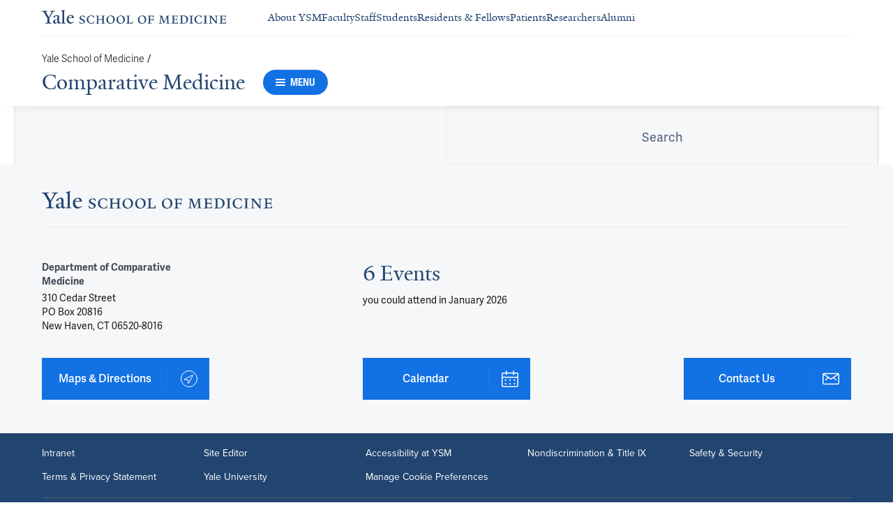

--- FILE ---
content_type: text/javascript
request_url: https://cdn1.medicine.yale.edu/build/2471.es2015.0ebcf974e65a383d3f50.js
body_size: 9419
content:
(self.__LOADABLE_LOADED_CHUNKS__=self.__LOADABLE_LOADED_CHUNKS__||[]).push([[2471],{1453:(I,B,g)=>{var A=g(37156),n=g(64918),l=g(23231),u="['\u2019]",s=RegExp(u,"g");function b(C){return function(m){return A(l(n(m).replace(s,"")),C,"")}}I.exports=b},8901:(I,B,g)=>{var A=g(82306),n={\u00C0:"A",\u00C1:"A",\u00C2:"A",\u00C3:"A",\u00C4:"A",\u00C5:"A",\u00E0:"a",\u00E1:"a",\u00E2:"a",\u00E3:"a",\u00E4:"a",\u00E5:"a",\u00C7:"C",\u00E7:"c",\u00D0:"D",\u00F0:"d",\u00C8:"E",\u00C9:"E",\u00CA:"E",\u00CB:"E",\u00E8:"e",\u00E9:"e",\u00EA:"e",\u00EB:"e",\u00CC:"I",\u00CD:"I",\u00CE:"I",\u00CF:"I",\u00EC:"i",\u00ED:"i",\u00EE:"i",\u00EF:"i",\u00D1:"N",\u00F1:"n",\u00D2:"O",\u00D3:"O",\u00D4:"O",\u00D5:"O",\u00D6:"O",\u00D8:"O",\u00F2:"o",\u00F3:"o",\u00F4:"o",\u00F5:"o",\u00F6:"o",\u00F8:"o",\u00D9:"U",\u00DA:"U",\u00DB:"U",\u00DC:"U",\u00F9:"u",\u00FA:"u",\u00FB:"u",\u00FC:"u",\u00DD:"Y",\u00FD:"y",\u00FF:"y",\u00C6:"Ae",\u00E6:"ae",\u00DE:"Th",\u00FE:"th",\u00DF:"ss",\u0100:"A",\u0102:"A",\u0104:"A",\u0101:"a",\u0103:"a",\u0105:"a",\u0106:"C",\u0108:"C",\u010A:"C",\u010C:"C",\u0107:"c",\u0109:"c",\u010B:"c",\u010D:"c",\u010E:"D",\u0110:"D",\u010F:"d",\u0111:"d",\u0112:"E",\u0114:"E",\u0116:"E",\u0118:"E",\u011A:"E",\u0113:"e",\u0115:"e",\u0117:"e",\u0119:"e",\u011B:"e",\u011C:"G",\u011E:"G",\u0120:"G",\u0122:"G",\u011D:"g",\u011F:"g",\u0121:"g",\u0123:"g",\u0124:"H",\u0126:"H",\u0125:"h",\u0127:"h",\u0128:"I",\u012A:"I",\u012C:"I",\u012E:"I",\u0130:"I",\u0129:"i",\u012B:"i",\u012D:"i",\u012F:"i",\u0131:"i",\u0134:"J",\u0135:"j",\u0136:"K",\u0137:"k",\u0138:"k",\u0139:"L",\u013B:"L",\u013D:"L",\u013F:"L",\u0141:"L",\u013A:"l",\u013C:"l",\u013E:"l",\u0140:"l",\u0142:"l",\u0143:"N",\u0145:"N",\u0147:"N",\u014A:"N",\u0144:"n",\u0146:"n",\u0148:"n",\u014B:"n",\u014C:"O",\u014E:"O",\u0150:"O",\u014D:"o",\u014F:"o",\u0151:"o",\u0154:"R",\u0156:"R",\u0158:"R",\u0155:"r",\u0157:"r",\u0159:"r",\u015A:"S",\u015C:"S",\u015E:"S",\u0160:"S",\u015B:"s",\u015D:"s",\u015F:"s",\u0161:"s",\u0162:"T",\u0164:"T",\u0166:"T",\u0163:"t",\u0165:"t",\u0167:"t",\u0168:"U",\u016A:"U",\u016C:"U",\u016E:"U",\u0170:"U",\u0172:"U",\u0169:"u",\u016B:"u",\u016D:"u",\u016F:"u",\u0171:"u",\u0173:"u",\u0174:"W",\u0175:"w",\u0176:"Y",\u0177:"y",\u0178:"Y",\u0179:"Z",\u017B:"Z",\u017D:"Z",\u017A:"z",\u017C:"z",\u017E:"z",\u0132:"IJ",\u0133:"ij",\u0152:"Oe",\u0153:"oe",\u0149:"'n",\u017F:"s"},l=A(n);I.exports=l},20360:I=>{var B=/[^\x00-\x2f\x3a-\x40\x5b-\x60\x7b-\x7f]+/g;function g(A){return A.match(B)||[]}I.exports=g},23231:(I,B,g)=>{var A=g(20360),n=g(41412),l=g(16640),u=g(99691);function s(b,C,m){return b=l(b),C=m?void 0:C,C===void 0?n(b)?u(b):A(b):b.match(C)||[]}I.exports=s},34681:(I,B,g)=>{"use strict";g.d(B,{oz:()=>re,wb:()=>he,Kp:()=>q,tU:()=>N});var A=g(54302),n=g(47478);function l(e){return a=>!!a.type&&a.type.tabsRole===e}const u=l("Tab"),s=l("TabList"),b=l("TabPanel");function C(e){return u(e)||s(e)||b(e)}function m(e,a){return n.Children.map(e,r=>r===null?null:C(r)?a(r):r.props&&r.props.children&&typeof r.props.children=="object"?(0,n.cloneElement)(r,Object.assign({},r.props,{children:m(r.props.children,a)})):r)}function P(e,a){return n.Children.forEach(e,r=>{r!==null&&(u(r)||b(r)?a(r):r.props&&r.props.children&&typeof r.props.children=="object"&&(s(r)&&a(r),P(r.props.children,a)))})}function O(e,a,r){let o,M=0,j=0,$=!1;const U=[],be=e[a];return P(be,F=>{s(F)&&(F.props&&F.props.children&&typeof F.props.children=="object"&&P(F.props.children,ee=>U.push(ee)),$&&(o=new Error("Found multiple 'TabList' components inside 'Tabs'. Only one is allowed.")),$=!0),u(F)?((!$||U.indexOf(F)===-1)&&(o=new Error("Found a 'Tab' component outside of the 'TabList' component. 'Tab' components have to be inside the 'TabList' component.")),M++):b(F)&&j++}),!o&&M!==j&&(o=new Error(`There should be an equal number of 'Tab' and 'TabPanel' in \`${r}\`. Received ${M} 'Tab' and ${j} 'TabPanel'.`)),o}function T(e,a,r,o,M){const j=e[a],$=M||a;let U=null;return j&&typeof j!="function"?U=new Error(`Invalid ${o} \`${$}\` of type \`${typeof j}\` supplied to \`${r}\`, expected \`function\`.`):e.selectedIndex!=null&&j==null&&(U=new Error(`The ${o} \`${$}\` is marked as required in \`${r}\`, but its value is \`undefined\` or \`null\`.
\`onSelect\` is required when \`selectedIndex\` is also set. Not doing so will make the tabs not do anything, as \`selectedIndex\` indicates that you want to handle the selected tab yourself.
If you only want to set the inital tab replace \`selectedIndex\` with \`defaultIndex\`.`)),U}function R(e,a,r,o,M){const j=e[a],$=M||a;let U=null;if(j!=null&&typeof j!="number")U=new Error(`Invalid ${o} \`${$}\` of type \`${typeof j}\` supplied to \`${r}\`, expected \`number\`.`);else if(e.defaultIndex!=null&&j!=null)return new Error(`The ${o} \`${$}\` cannot be used together with \`defaultIndex\` in \`${r}\`.
Either remove \`${$}\` to let \`${r}\` handle the selected tab internally or remove \`defaultIndex\` to handle it yourself.`);return U}function _(e){var a,r,o="";if(typeof e=="string"||typeof e=="number")o+=e;else if(typeof e=="object")if(Array.isArray(e)){var M=e.length;for(a=0;a<M;a++)e[a]&&(r=_(e[a]))&&(o&&(o+=" "),o+=r)}else for(r in e)e[r]&&(o&&(o+=" "),o+=r);return o}function h(){for(var e,a,r=0,o="",M=arguments.length;r<M;r++)(e=arguments[r])&&(a=_(e))&&(o&&(o+=" "),o+=a);return o}const x=h;function p(e){let a=0;return P(e,r=>{u(r)&&a++}),a}const S=["children","className","disabledTabClassName","domRef","focus","forceRenderTabPanel","onSelect","selectedIndex","selectedTabClassName","selectedTabPanelClassName","environment","disableUpDownKeys","disableLeftRightKeys"];function te(e,a){if(e==null)return{};var r={};for(var o in e)if({}.hasOwnProperty.call(e,o)){if(a.includes(o))continue;r[o]=e[o]}return r}function D(e){return e&&"getAttribute"in e}function Q(e){return D(e)&&e.getAttribute("data-rttab")}function c(e){return D(e)&&e.getAttribute("aria-disabled")==="true"}let t;function i(e){const a=e||(typeof window<"u"?window:void 0);try{t=!!(typeof a<"u"&&a.document&&a.document.activeElement)}catch{t=!1}}const d={className:"react-tabs",focus:!1},v={children:O},y=e=>{(0,A.checkPropTypes)(v,e,"prop","UncontrolledTabs");let a=(0,n.useRef)([]),r=(0,n.useRef)([]);const o=(0,n.useRef)();function M(f,k){if(f<0||f>=F())return;const{onSelect:z,selectedIndex:Pe}=e;z(f,Pe,k)}function j(f){const k=F();for(let z=f+1;z<k;z++)if(!c(ee(z)))return z;for(let z=0;z<f;z++)if(!c(ee(z)))return z;return f}function $(f){let k=f;for(;k--;)if(!c(ee(k)))return k;for(k=F();k-- >f;)if(!c(ee(k)))return k;return f}function U(){const f=F();for(let k=0;k<f;k++)if(!c(ee(k)))return k;return null}function be(){let f=F();for(;f--;)if(!c(ee(f)))return f;return null}function F(){const{children:f}=e;return p(f)}function ee(f){return a.current[`tabs-${f}`]}function Ce(){let f=0;const{children:k,disabledTabClassName:z,focus:Pe,forceRenderTabPanel:oe,selectedIndex:ye,selectedTabClassName:xe,selectedTabPanelClassName:De,environment:Le}=e;r.current=r.current||[];let Ue=r.current.length-F();const Be=(0,n.useId)();for(;Ue++<0;)r.current.push(`${Be}${r.current.length}`);return m(k,ke=>{let Re=ke;if(s(ke)){let Ee=0,Ie=!1;t==null&&i(Le);const je=Le||(typeof window<"u"?window:void 0);t&&je&&(Ie=n.Children.toArray(ke.props.children).filter(u).some((Fe,Se)=>je.document.activeElement===ee(Se))),Re=(0,n.cloneElement)(ke,{children:m(ke.props.children,Fe=>{const Se=`tabs-${Ee}`,Me=ye===Ee,Ne={tabRef:Ve=>{a.current[Se]=Ve},id:r.current[Ee],selected:Me,focus:Me&&(Pe||Ie)};return xe&&(Ne.selectedClassName=xe),z&&(Ne.disabledClassName=z),Ee++,(0,n.cloneElement)(Fe,Ne)})})}else if(b(ke)){const Ee={id:r.current[f],selected:ye===f};oe&&(Ee.forceRender=oe),De&&(Ee.selectedClassName=De),f++,Re=(0,n.cloneElement)(ke,Ee)}return Re})}function Oe(f){const{direction:k,disableUpDownKeys:z,disableLeftRightKeys:Pe}=e;if(le(f.target)){let{selectedIndex:oe}=e,ye=!1,xe=!1;(f.code==="Space"||f.keyCode===32||f.code==="Enter"||f.keyCode===13)&&(ye=!0,xe=!1,we(f)),!Pe&&(f.keyCode===37||f.code==="ArrowLeft")||!z&&(f.keyCode===38||f.code==="ArrowUp")?(k==="rtl"?oe=j(oe):oe=$(oe),ye=!0,xe=!0):!Pe&&(f.keyCode===39||f.code==="ArrowRight")||!z&&(f.keyCode===40||f.code==="ArrowDown")?(k==="rtl"?oe=$(oe):oe=j(oe),ye=!0,xe=!0):f.keyCode===35||f.code==="End"?(oe=be(),ye=!0,xe=!0):(f.keyCode===36||f.code==="Home")&&(oe=U(),ye=!0,xe=!0),ye&&f.preventDefault(),xe&&M(oe,f)}}function we(f){let k=f.target;do if(le(k)){if(c(k))return;const z=[].slice.call(k.parentNode.children).filter(Q).indexOf(k);M(z,f);return}while((k=k.parentNode)!=null)}function le(f){if(!Q(f))return!1;let k=f.parentElement;do{if(k===o.current)return!0;if(k.getAttribute("data-rttabs"))break;k=k.parentElement}while(k);return!1}const Te=Object.assign({},d,e),{className:_e,domRef:Ae}=Te,$e=te(Te,S);return n.createElement("div",Object.assign({},$e,{className:x(_e),onClick:we,onKeyDown:Oe,ref:f=>{o.current=f,Ae&&Ae(f)},"data-rttabs":!0}),Ce())},fe=["children","defaultFocus","defaultIndex","focusTabOnClick","onSelect"];function V(e,a){if(e==null)return{};var r={};for(var o in e)if({}.hasOwnProperty.call(e,o)){if(a.includes(o))continue;r[o]=e[o]}return r}const X=0,w=1,G={children:O,onSelect:T,selectedIndex:R},W={defaultFocus:!1,focusTabOnClick:!0,forceRenderTabPanel:!1,selectedIndex:null,defaultIndex:null,environment:null,disableUpDownKeys:!1,disableLeftRightKeys:!1},Y=e=>e.selectedIndex===null?w:X,H=(e,a)=>{},L=e=>{(0,A.checkPropTypes)(G,e,"prop","Tabs");const a=Object.assign({},W,e),{children:r,defaultFocus:o,defaultIndex:M,focusTabOnClick:j,onSelect:$}=a,U=V(a,fe),[be,F]=(0,n.useState)(o),[ee]=(0,n.useState)(Y(U)),[Ce,Oe]=(0,n.useState)(ee===w?M||0:null);if((0,n.useEffect)(()=>{F(!1)},[]),ee===w){const Te=p(r);(0,n.useEffect)(()=>{if(Ce!=null){const _e=Math.max(0,Te-1);Oe(Math.min(Ce,_e))}},[Te])}H(U,ee);const we=(Te,_e,Ae)=>{typeof $=="function"&&$(Te,_e,Ae)===!1||(j&&F(!0),ee===w&&Oe(Te))};let le=Object.assign({},e,U);return le.focus=be,le.onSelect=we,Ce!=null&&(le.selectedIndex=Ce),delete le.defaultFocus,delete le.defaultIndex,delete le.focusTabOnClick,n.createElement(y,le,r)};L.tabsRole="Tabs";const N=L,ue=["children","className"];function K(e,a){if(e==null)return{};var r={};for(var o in e)if({}.hasOwnProperty.call(e,o)){if(a.includes(o))continue;r[o]=e[o]}return r}const ae={className:"react-tabs__tab-list"},se=e=>{const a=Object.assign({},ae,e),{children:r,className:o}=a,M=K(a,ue);return n.createElement("ul",Object.assign({},M,{className:x(o),role:"tablist"}),r)};se.tabsRole="TabList";const he=se,me=["children","className","disabled","disabledClassName","focus","id","selected","selectedClassName","tabIndex","tabRef"];function de(e,a){if(e==null)return{};var r={};for(var o in e)if({}.hasOwnProperty.call(e,o)){if(a.includes(o))continue;r[o]=e[o]}return r}const ve="react-tabs__tab",ge={className:ve,disabledClassName:`${ve}--disabled`,focus:!1,id:null,selected:!1,selectedClassName:`${ve}--selected`},ce=e=>{let a=(0,n.useRef)();const r=Object.assign({},ge,e),{children:o,className:M,disabled:j,disabledClassName:$,focus:U,id:be,selected:F,selectedClassName:ee,tabIndex:Ce,tabRef:Oe}=r,we=de(r,me);return(0,n.useEffect)(()=>{F&&U&&a.current.focus()},[F,U]),n.createElement("li",Object.assign({},we,{className:x(M,{[ee]:F,[$]:j}),ref:le=>{a.current=le,Oe&&Oe(le)},role:"tab",id:`tab${be}`,"aria-selected":F?"true":"false","aria-disabled":j?"true":"false","aria-controls":`panel${be}`,tabIndex:Ce||(F?"0":null),"data-rttab":!0}),o)};ce.tabsRole="Tab";const re=ce,pe=["children","className","forceRender","id","selected","selectedClassName"];function J(e,a){if(e==null)return{};var r={};for(var o in e)if({}.hasOwnProperty.call(e,o)){if(a.includes(o))continue;r[o]=e[o]}return r}const Z="react-tabs__tab-panel",ie={className:Z,forceRender:!1,selectedClassName:`${Z}--selected`},ne=e=>{const a=Object.assign({},ie,e),{children:r,className:o,forceRender:M,id:j,selected:$,selectedClassName:U}=a,be=J(a,pe);return n.createElement("div",Object.assign({},be,{className:x(o,{[U]:$}),role:"tabpanel",id:`panel${j}`,"aria-labelledby":`tab${j}`}),M||$?r:null)};ne.tabsRole="TabPanel";const q=ne},37156:I=>{function B(g,A,n,l){var u=-1,s=g==null?0:g.length;for(l&&s&&(n=g[++u]);++u<s;)n=A(n,g[u],u,g);return n}I.exports=B},41412:I=>{var B=/[a-z][A-Z]|[A-Z]{2}[a-z]|[0-9][a-zA-Z]|[a-zA-Z][0-9]|[^a-zA-Z0-9 ]/;function g(A){return B.test(A)}I.exports=g},61110:function(I,B,g){(function(A,n){I.exports=n(g(47478))})(this,function(A){return function(n){function l(s){if(u[s])return u[s].exports;var b=u[s]={exports:{},id:s,loaded:!1};return n[s].call(b.exports,b,b.exports,l),b.loaded=!0,b.exports}var u={};return l.m=n,l.c=u,l.p="",l(0)}([function(n,l,u){"use strict";function s(c){return c&&c.__esModule?c:{default:c}}function b(c,t){var i={};for(var d in c)t.indexOf(d)>=0||Object.prototype.hasOwnProperty.call(c,d)&&(i[d]=c[d]);return i}function C(c,t){if(!(c instanceof t))throw new TypeError("Cannot call a class as a function")}function m(c,t){if(!c)throw new ReferenceError("this hasn't been initialised - super() hasn't been called");return!t||typeof t!="object"&&typeof t!="function"?c:t}function P(c,t){if(typeof t!="function"&&t!==null)throw new TypeError("Super expression must either be null or a function, not "+typeof t);c.prototype=Object.create(t&&t.prototype,{constructor:{value:c,enumerable:!1,writable:!0,configurable:!0}}),t&&(Object.setPrototypeOf?Object.setPrototypeOf(c,t):c.__proto__=t)}Object.defineProperty(l,"__esModule",{value:!0}),l.conformToMask=void 0;var O=Object.assign||function(c){for(var t=1;t<arguments.length;t++){var i=arguments[t];for(var d in i)Object.prototype.hasOwnProperty.call(i,d)&&(c[d]=i[d])}return c},T=function(){function c(t,i){for(var d=0;d<i.length;d++){var v=i[d];v.enumerable=v.enumerable||!1,v.configurable=!0,"value"in v&&(v.writable=!0),Object.defineProperty(t,v.key,v)}}return function(t,i,d){return i&&c(t.prototype,i),d&&c(t,d),t}}(),R=u(3);Object.defineProperty(l,"conformToMask",{enumerable:!0,get:function(){return s(R).default}});var _=u(11),h=s(_),x=u(9),p=s(x),S=u(5),te=s(S),D=u(2),Q=function(c){function t(){var i;C(this,t);for(var d=arguments.length,v=Array(d),E=0;E<d;E++)v[E]=arguments[E];var y=m(this,(i=t.__proto__||Object.getPrototypeOf(t)).call.apply(i,[this].concat(v)));return y.setRef=y.setRef.bind(y),y.onBlur=y.onBlur.bind(y),y.onChange=y.onChange.bind(y),y}return P(t,c),T(t,[{key:"setRef",value:function(i){this.inputElement=i}},{key:"initTextMask",value:function(){var i=this.props,d=this.props.value;this.textMaskInputElement=(0,te.default)(O({inputElement:this.inputElement},i)),this.textMaskInputElement.update(d)}},{key:"componentDidMount",value:function(){this.initTextMask()}},{key:"componentDidUpdate",value:function(i){var d=this.props,v=d.value,E=d.pipe,y=d.mask,fe=d.guide,V=d.placeholderChar,X=d.showMask,w={guide:fe,placeholderChar:V,showMask:X},G=typeof E=="function"&&typeof i.pipe=="function"?E.toString()!==i.pipe.toString():(0,D.isNil)(E)&&!(0,D.isNil)(i.pipe)||!(0,D.isNil)(E)&&(0,D.isNil)(i.pipe),W=y.toString()!==i.mask.toString(),Y=Object.keys(w).some(function(L){return w[L]!==i[L]})||W||G,H=v!==this.inputElement.value;(H||Y)&&this.initTextMask()}},{key:"render",value:function(){var d=this.props,v=d.render,E=b(d,["render"]);return delete E.mask,delete E.guide,delete E.pipe,delete E.placeholderChar,delete E.keepCharPositions,delete E.value,delete E.onBlur,delete E.onChange,delete E.showMask,v(this.setRef,O({onBlur:this.onBlur,onChange:this.onChange,defaultValue:this.props.value},E))}},{key:"onChange",value:function(i){this.textMaskInputElement.update(),typeof this.props.onChange=="function"&&this.props.onChange(i)}},{key:"onBlur",value:function(i){typeof this.props.onBlur=="function"&&this.props.onBlur(i)}}]),t}(h.default.PureComponent);l.default=Q,Q.propTypes={mask:p.default.oneOfType([p.default.array,p.default.func,p.default.bool,p.default.shape({mask:p.default.oneOfType([p.default.array,p.default.func]),pipe:p.default.func})]).isRequired,guide:p.default.bool,value:p.default.oneOfType([p.default.string,p.default.number]),pipe:p.default.func,placeholderChar:p.default.string,keepCharPositions:p.default.bool,showMask:p.default.bool},Q.defaultProps={render:function(c,t){return h.default.createElement("input",O({ref:c},t))}}},function(n,l){"use strict";Object.defineProperty(l,"__esModule",{value:!0}),l.placeholderChar="_",l.strFunction="function"},function(n,l,u){"use strict";function s(){var h=arguments.length>0&&arguments[0]!==void 0?arguments[0]:R,x=arguments.length>1&&arguments[1]!==void 0?arguments[1]:T.placeholderChar;if(!b(h))throw new Error("Text-mask:convertMaskToPlaceholder; The mask property must be an array.");if(h.indexOf(x)!==-1)throw new Error(`Placeholder character must not be used as part of the mask. Please specify a character that is not present in your mask as your placeholder character.

`+("The placeholder character that was received is: "+JSON.stringify(x)+`

`)+("The mask that was received is: "+JSON.stringify(h)));return h.map(function(p){return p instanceof RegExp?x:p}).join("")}function b(h){return Array.isArray&&Array.isArray(h)||h instanceof Array}function C(h){return typeof h=="string"||h instanceof String}function m(h){return typeof h=="number"&&h.length===void 0&&!isNaN(h)}function P(h){return typeof h>"u"||h===null}function O(h){for(var x=[],p=void 0;p=h.indexOf(_),p!==-1;)x.push(p),h.splice(p,1);return{maskWithoutCaretTraps:h,indexes:x}}Object.defineProperty(l,"__esModule",{value:!0}),l.convertMaskToPlaceholder=s,l.isArray=b,l.isString=C,l.isNumber=m,l.isNil=P,l.processCaretTraps=O;var T=u(1),R=[],_="[]"},function(n,l,u){"use strict";function s(){var T=arguments.length>0&&arguments[0]!==void 0?arguments[0]:O,R=arguments.length>1&&arguments[1]!==void 0?arguments[1]:P,_=arguments.length>2&&arguments[2]!==void 0?arguments[2]:{};if(!(0,C.isArray)(R)){if((typeof R>"u"?"undefined":b(R))!==m.strFunction)throw new Error("Text-mask:conformToMask; The mask property must be an array.");R=R(T,_),R=(0,C.processCaretTraps)(R).maskWithoutCaretTraps}var h=_.guide,x=h===void 0||h,p=_.previousConformedValue,S=p===void 0?O:p,te=_.placeholderChar,D=te===void 0?m.placeholderChar:te,Q=_.placeholder,c=Q===void 0?(0,C.convertMaskToPlaceholder)(R,D):Q,t=_.currentCaretPosition,i=_.keepCharPositions,d=x===!1&&S!==void 0,v=T.length,E=S.length,y=c.length,fe=R.length,V=v-E,X=V>0,w=t+(X?-V:0),G=w+Math.abs(V);if(i===!0&&!X){for(var W=O,Y=w;Y<G;Y++)c[Y]===D&&(W+=D);T=T.slice(0,w)+W+T.slice(w,v)}for(var H=T.split(O).map(function(ie,ne){return{char:ie,isNew:ne>=w&&ne<G}}),L=v-1;L>=0;L--){var N=H[L].char;if(N!==D){var ue=L>=w&&E===fe;N===c[ue?L-V:L]&&H.splice(L,1)}}var K=O,ae=!1;e:for(var se=0;se<y;se++){var he=c[se];if(he===D){if(H.length>0)for(;H.length>0;){var me=H.shift(),de=me.char,ve=me.isNew;if(de===D&&d!==!0){K+=D;continue e}if(R[se].test(de)){if(i===!0&&ve!==!1&&S!==O&&x!==!1&&X){for(var ge=H.length,ce=null,re=0;re<ge;re++){var pe=H[re];if(pe.char!==D&&pe.isNew===!1)break;if(pe.char===D){ce=re;break}}ce!==null?(K+=de,H.splice(ce,1)):se--}else K+=de;continue e}ae=!0}d===!1&&(K+=c.substr(se,y));break}K+=he}if(d&&X===!1){for(var J=null,Z=0;Z<K.length;Z++)c[Z]===D&&(J=Z);K=J!==null?K.substr(0,J+1):O}return{conformedValue:K,meta:{someCharsRejected:ae}}}Object.defineProperty(l,"__esModule",{value:!0});var b=typeof Symbol=="function"&&typeof Symbol.iterator=="symbol"?function(T){return typeof T}:function(T){return T&&typeof Symbol=="function"&&T.constructor===Symbol&&T!==Symbol.prototype?"symbol":typeof T};l.default=s;var C=u(2),m=u(1),P=[],O=""},function(n,l){"use strict";function u(C){var m=C.previousConformedValue,P=m===void 0?b:m,O=C.previousPlaceholder,T=O===void 0?b:O,R=C.currentCaretPosition,_=R===void 0?0:R,h=C.conformedValue,x=C.rawValue,p=C.placeholderChar,S=C.placeholder,te=C.indexesOfPipedChars,D=te===void 0?s:te,Q=C.caretTrapIndexes,c=Q===void 0?s:Q;if(_===0||!x.length)return 0;var t=x.length,i=P.length,d=S.length,v=h.length,E=t-i,y=E>0,fe=i===0,V=E>1&&!y&&!fe;if(V)return _;var X=y&&(P===h||h===S),w=0,G=void 0,W=void 0;if(X)w=_-E;else{var Y=h.toLowerCase(),H=x.toLowerCase(),L=H.substr(0,_).split(b),N=L.filter(function(q){return Y.indexOf(q)!==-1});W=N[N.length-1];var ue=T.substr(0,N.length).split(b).filter(function(q){return q!==p}).length,K=S.substr(0,N.length).split(b).filter(function(q){return q!==p}).length,ae=K!==ue,se=T[N.length-1]!==void 0&&S[N.length-2]!==void 0&&T[N.length-1]!==p&&T[N.length-1]!==S[N.length-1]&&T[N.length-1]===S[N.length-2];!y&&(ae||se)&&ue>0&&S.indexOf(W)>-1&&x[_]!==void 0&&(G=!0,W=x[_]);for(var he=D.map(function(q){return Y[q]}),me=he.filter(function(q){return q===W}).length,de=N.filter(function(q){return q===W}).length,ve=S.substr(0,S.indexOf(p)).split(b).filter(function(q,e){return q===W&&x[e]!==q}).length,ge=ve+de+me+(G?1:0),ce=0,re=0;re<v;re++){var pe=Y[re];if(w=re+1,pe===W&&ce++,ce>=ge)break}}if(y){for(var J=w,Z=w;Z<=d;Z++)if(S[Z]===p&&(J=Z),S[Z]===p||c.indexOf(Z)!==-1||Z===d)return J}else if(G){for(var ie=w-1;ie>=0;ie--)if(h[ie]===W||c.indexOf(ie)!==-1||ie===0)return ie}else for(var ne=w;ne>=0;ne--)if(S[ne-1]===p||c.indexOf(ne)!==-1||ne===0)return ne}Object.defineProperty(l,"__esModule",{value:!0}),l.default=u;var s=[],b=""},function(n,l,u){"use strict";function s(t){return t&&t.__esModule?t:{default:t}}function b(t){var i={previousConformedValue:void 0,previousPlaceholder:void 0};return{state:i,update:function(d){var v=arguments.length>1&&arguments[1]!==void 0?arguments[1]:t,E=v.inputElement,y=v.mask,fe=v.guide,V=v.pipe,X=v.placeholderChar,w=X===void 0?p.placeholderChar:X,G=v.keepCharPositions,W=G!==void 0&&G,Y=v.showMask,H=Y!==void 0&&Y;if(typeof d>"u"&&(d=E.value),d!==i.previousConformedValue){(typeof y>"u"?"undefined":O(y))===D&&y.pipe!==void 0&&y.mask!==void 0&&(V=y.pipe,y=y.mask);var L=void 0,N=void 0;if(y instanceof Array&&(L=(0,x.convertMaskToPlaceholder)(y,w)),y!==!1){var ue=m(d),K=E.selectionEnd,ae=i.previousConformedValue,se=i.previousPlaceholder,he=void 0;if((typeof y>"u"?"undefined":O(y))===p.strFunction){if(N=y(ue,{currentCaretPosition:K,previousConformedValue:ae,placeholderChar:w}),N===!1)return;var me=(0,x.processCaretTraps)(N),de=me.maskWithoutCaretTraps,ve=me.indexes;N=de,he=ve,L=(0,x.convertMaskToPlaceholder)(N,w)}else N=y;var ge={previousConformedValue:ae,guide:fe,placeholderChar:w,pipe:V,placeholder:L,currentCaretPosition:K,keepCharPositions:W},ce=(0,h.default)(ue,N,ge),re=ce.conformedValue,pe=(typeof V>"u"?"undefined":O(V))===p.strFunction,J={};pe&&(J=V(re,P({rawValue:ue},ge)),J===!1?J={value:ae,rejected:!0}:(0,x.isString)(J)&&(J={value:J}));var Z=pe?J.value:re,ie=(0,R.default)({previousConformedValue:ae,previousPlaceholder:se,conformedValue:Z,placeholder:L,rawValue:ue,currentCaretPosition:K,placeholderChar:w,indexesOfPipedChars:J.indexesOfPipedChars,caretTrapIndexes:he}),ne=Z===L&&ie===0,q=H?L:S,e=ne?q:Z;i.previousConformedValue=e,i.previousPlaceholder=L,E.value!==e&&(E.value=e,C(E,ie))}}}}}function C(t,i){document.activeElement===t&&(Q?c(function(){return t.setSelectionRange(i,i,te)},0):t.setSelectionRange(i,i,te))}function m(t){if((0,x.isString)(t))return t;if((0,x.isNumber)(t))return String(t);if(t==null)return S;throw new Error(`The 'value' provided to Text Mask needs to be a string or a number. The value received was:

 `+JSON.stringify(t))}Object.defineProperty(l,"__esModule",{value:!0});var P=Object.assign||function(t){for(var i=1;i<arguments.length;i++){var d=arguments[i];for(var v in d)Object.prototype.hasOwnProperty.call(d,v)&&(t[v]=d[v])}return t},O=typeof Symbol=="function"&&typeof Symbol.iterator=="symbol"?function(t){return typeof t}:function(t){return t&&typeof Symbol=="function"&&t.constructor===Symbol&&t!==Symbol.prototype?"symbol":typeof t};l.default=b;var T=u(4),R=s(T),_=u(3),h=s(_),x=u(2),p=u(1),S="",te="none",D="object",Q=typeof navigator<"u"&&/Android/i.test(navigator.userAgent),c=typeof requestAnimationFrame<"u"?requestAnimationFrame:setTimeout},function(n,l){"use strict";function u(b){return function(){return b}}var s=function(){};s.thatReturns=u,s.thatReturnsFalse=u(!1),s.thatReturnsTrue=u(!0),s.thatReturnsNull=u(null),s.thatReturnsThis=function(){return this},s.thatReturnsArgument=function(b){return b},n.exports=s},function(n,l,u){"use strict";function s(C,m,P,O,T,R,_,h){if(b(m),!C){var x;if(m===void 0)x=new Error("Minified exception occurred; use the non-minified dev environment for the full error message and additional helpful warnings.");else{var p=[P,O,T,R,_,h],S=0;x=new Error(m.replace(/%s/g,function(){return p[S++]})),x.name="Invariant Violation"}throw x.framesToPop=1,x}}var b=function(C){};n.exports=s},function(n,l,u){"use strict";var s=u(6),b=u(7),C=u(10);n.exports=function(){function m(T,R,_,h,x,p){p!==C&&b(!1,"Calling PropTypes validators directly is not supported by the `prop-types` package. Use PropTypes.checkPropTypes() to call them. Read more at http://fb.me/use-check-prop-types")}function P(){return m}m.isRequired=m;var O={array:m,bool:m,func:m,number:m,object:m,string:m,symbol:m,any:m,arrayOf:P,element:m,instanceOf:P,node:m,objectOf:P,oneOf:P,oneOfType:P,shape:P,exact:P};return O.checkPropTypes=s,O.PropTypes=O,O}},function(n,l,u){"use strict";n.exports=u(8)()},function(n,l){"use strict";var u="SECRET_DO_NOT_PASS_THIS_OR_YOU_WILL_BE_FIRED";n.exports=u},function(n,l){n.exports=A}])})},64918:(I,B,g)=>{var A=g(8901),n=g(16640),l=/[\xc0-\xd6\xd8-\xf6\xf8-\xff\u0100-\u017f]/g,u="\\u0300-\\u036f",s="\\ufe20-\\ufe2f",b="\\u20d0-\\u20ff",C=u+s+b,m="["+C+"]",P=RegExp(m,"g");function O(T){return T=n(T),T&&T.replace(l,A).replace(P,"")}I.exports=O},82306:I=>{function B(g){return function(A){return g?.[A]}}I.exports=B},89871:(I,B,g)=>{var A=g(1453),n=A(function(l,u,s){return l+(s?"-":"")+u.toLowerCase()});I.exports=n},92386:(I,B,g)=>{var A=g(53028);function n(l,u){return A(l,u)}I.exports=n},99691:I=>{var B="\\ud800-\\udfff",g="\\u0300-\\u036f",A="\\ufe20-\\ufe2f",n="\\u20d0-\\u20ff",l=g+A+n,u="\\u2700-\\u27bf",s="a-z\\xdf-\\xf6\\xf8-\\xff",b="\\xac\\xb1\\xd7\\xf7",C="\\x00-\\x2f\\x3a-\\x40\\x5b-\\x60\\x7b-\\xbf",m="\\u2000-\\u206f",P=" \\t\\x0b\\f\\xa0\\ufeff\\n\\r\\u2028\\u2029\\u1680\\u180e\\u2000\\u2001\\u2002\\u2003\\u2004\\u2005\\u2006\\u2007\\u2008\\u2009\\u200a\\u202f\\u205f\\u3000",O="A-Z\\xc0-\\xd6\\xd8-\\xde",T="\\ufe0e\\ufe0f",R=b+C+m+P,_="['\u2019]",h="["+R+"]",x="["+l+"]",p="\\d+",S="["+u+"]",te="["+s+"]",D="[^"+B+R+p+u+s+O+"]",Q="\\ud83c[\\udffb-\\udfff]",c="(?:"+x+"|"+Q+")",t="[^"+B+"]",i="(?:\\ud83c[\\udde6-\\uddff]){2}",d="[\\ud800-\\udbff][\\udc00-\\udfff]",v="["+O+"]",E="\\u200d",y="(?:"+te+"|"+D+")",fe="(?:"+v+"|"+D+")",V="(?:"+_+"(?:d|ll|m|re|s|t|ve))?",X="(?:"+_+"(?:D|LL|M|RE|S|T|VE))?",w=c+"?",G="["+T+"]?",W="(?:"+E+"(?:"+[t,i,d].join("|")+")"+G+w+")*",Y="\\d*(?:1st|2nd|3rd|(?![123])\\dth)(?=\\b|[A-Z_])",H="\\d*(?:1ST|2ND|3RD|(?![123])\\dTH)(?=\\b|[a-z_])",L=G+w+W,N="(?:"+[S,i,d].join("|")+")"+L,ue=RegExp([v+"?"+te+"+"+V+"(?="+[h,v,"$"].join("|")+")",fe+"+"+X+"(?="+[h,v+y,"$"].join("|")+")",v+"?"+y+"+"+V,v+"+"+X,H,Y,p,N].join("|"),"g");function K(ae){return ae.match(ue)||[]}I.exports=K}}]);


--- FILE ---
content_type: text/javascript
request_url: https://cdn1.medicine.yale.edu/build/2324.es2015.d07a032b6195ccbc64af.js
body_size: 16469
content:
"use strict";(self.__LOADABLE_LOADED_CHUNKS__=self.__LOADABLE_LOADED_CHUNKS__||[]).push([[2324],{13853:(ee,I,l)=>{l.r(I),l.d(I,{default:()=>Cs});var f=l(71468),g=l(14644),s=l(92422),c=l(47478),O=l(23879),F=l(34681),k=l(15766),E=(a=>(a.Search="Search",a))(E||{});const R=E;var B=l(32497),m=l(86764),G=l(94039),Q=l(92386),D=l.n(Q),w=l(38900),Ee=l.n(w),L=l(85462),Ne=l(36211),Ie=l(43591),le=l(67152),d=l(14189),S=l(54766),$=l(80309),X=l(55756),pe=l(76799),ie=l(48803),oe=l(71171),h=l(79737),te=l(261),ne=l(84430),ce=l(47730),de=l(42563),Z=l(7084),ue=l(5260),T=l(97361),A=l(28685),Re=l(52156),b=l.n(Re),z=l(65213);class Xe extends c.Component{render(){const{ariaLabel:e,icon:t,isSelected:n,sizeMode:r,isDisabled:i,onClick:o}=this.props,u=b()("thumb-button",`thumb-button--size-mode--${r}`,{"thumb-button--selected":n},{"thumb-button--disabled":i});return(0,s.jsx)("button",{type:"button",className:u,"aria-label":e,disabled:i,onClick:o,children:(0,s.jsx)(z.A,{className:"thumb-button__icon",icon:t})})}}var Ze=(a=>(a.Normal="normal",a.Large="large",a))(Ze||{});const Je=Ze;function De(){return De=Object.assign?Object.assign.bind():function(a){for(var e=1;e<arguments.length;e++){var t=arguments[e];for(var n in t)({}).hasOwnProperty.call(t,n)&&(a[n]=t[n])}return a},De.apply(null,arguments)}const jt=(a,e)=>c.createElement("svg",De({xmlns:"http://www.w3.org/2000/svg",viewBox:"0 0 24 24",ref:e},a),c.createElement("path",{d:"M4 8.341a1.5 1.5 0 0 1 0-3h1a1.5 1.5 0 0 1-1.5-1.5c0-.829.672-1 1.5-1h6.5c2.851 0 3.5.5 7 1v8.5c-2.45 0-6.5 4.5-6.5 8.5 0 1.581-2.189 2.17-3-.719-.5-1.781 1-5.281 1-5.281H2a1.5 1.5 0 0 1-1.5-1.5c0-.829.672-2 1.5-2h1a1.5 1.5 0 0 1 0-3zM18.5 1.841h5v12h-5zM20.75 4.341",style:{fill:"currentColor",stroke:"currentColor",strokeLinecap:"round",strokeLinejoin:"round"}}),c.createElement("path",{d:"M20.75 4.341a.25.25 0 1 0-.25-.25.25.25 0 0 0 .25.25",style:{fill:"currentColor",stroke:"currentColor",strokeLinecap:"round",strokeLinejoin:"round"}})),Mt=(0,c.forwardRef)(jt);function je(){return je=Object.assign?Object.assign.bind():function(a){for(var e=1;e<arguments.length;e++){var t=arguments[e];for(var n in t)({}).hasOwnProperty.call(t,n)&&(a[n]=t[n])}return a},je.apply(null,arguments)}const Pt=(a,e)=>c.createElement("svg",je({xmlns:"http://www.w3.org/2000/svg",viewBox:"0 0 24 24",ref:e},a),c.createElement("path",{d:"M20 15.659a1.5 1.5 0 1 1 0 3h-1a1.5 1.5 0 0 1 1.5 1.5c0 .829-.672 1-1.5 1h-6.5c-2.851 0-3.5-.5-7-1v-8.5c2.45 0 6.5-4.5 6.5-8.5 0-1.581 2.189-2.17 3 .719.5 1.781-1 5.281-1 5.281h8a1.5 1.5 0 0 1 1.5 1.5c0 .829-.672 2-1.5 2h-1a1.5 1.5 0 0 1 0 3zM.5 10.159h5v12h-5zM3.25 19.659",style:{fill:"currentColor",stroke:"currentColor",strokeLinecap:"round",strokeLinejoin:"round"}}),c.createElement("path",{d:"M3.25 19.659a.25.25 0 1 0 .25.25.25.25 0 0 0-.25-.25",style:{fill:"currentColor",stroke:"currentColor",strokeLinecap:"round",strokeLinejoin:"round"}})),Ot=(0,c.forwardRef)(Pt);class _e extends c.Component{static defaultProps={sizeMode:Je.Normal};onThumbButtonClick=e=>{const{isEditingDisabled:t,onThumbClick:n}=this.props;t||n&&n(e)};onThumbUpClick=()=>{this.onThumbButtonClick(!0)};onThumbDownClick=()=>{this.onThumbButtonClick(!1)};render(){const{sizeMode:e,isEditingDisabled:t,isThumbedUp:n}=this.props;return(0,s.jsxs)("ul",{"aria-label":"Search results satisfaction control panel",className:"thumb-rating-panel","aria-hidden":t,children:[(0,s.jsx)("li",{children:(0,s.jsx)(Xe,{ariaLabel:"Thumb up",icon:Ot,sizeMode:e,isSelected:n===!0,isDisabled:!!t,onClick:this.onThumbUpClick})}),(0,s.jsx)("li",{children:(0,s.jsx)(Xe,{ariaLabel:"Thumb down",icon:Mt,sizeMode:e,isSelected:n===!1,isDisabled:!!t,onClick:this.onThumbDownClick})})]})}}var kt=l(17017);class Lt extends c.Component{onChange=e=>{const{value:t}=e.target;this.props.onChanged&&this.props.onChanged(t)};render(){const{htmlId:e,label:t,placeholder:n,isDisabled:r}=this.props,i=t?void 0:n,o=b()("text-area",{"text-area--disabled":r});return(0,s.jsxs)("div",{className:o,children:[t&&(0,s.jsx)("label",{htmlFor:e,className:"text-area__label",children:t}),(0,s.jsx)("textarea",{id:e,placeholder:n,className:"text-area__input",disabled:r,"aria-label":i,onChange:this.onChange})]})}}var me=l(54783);class qe extends c.PureComponent{render(){const{message:e}=this.props,t=b()("search-feedback-validation-message",{"search-feedback-validation-message--not-empty":!me.A.isEmptyOrWhiteSpace(e)});return(0,s.jsx)("div",{role:"log","aria-live":"polite",className:t,children:e})}}var wt=l(89871),Vt=l.n(wt);class et{isDirty;label;constructor(e){this.isDirty=!1,this.label=e}}class tt extends et{_isChecked=!1;nestedInputs;constructor(e,t){super(e),this.nestedInputs=t}get isChecked(){return this._isChecked}set isChecked(e){this._isChecked=e,this.isDirty=!0}}class nt extends et{_text="";placeholder;isRequired;constructor(e,t,n){super(e),this.placeholder=t,this.isRequired=n}get text(){return this._text}set text(e){this._text=e,this.isDirty=!0}}function Ht(a){const{nestedInputs:e}=a;return e&&e.length>=0}function zt(a){return!!a.placeholder}function at(a){return a.map(e=>{if(Ht(e)){const t=at(e.nestedInputs).filter(n=>!!n);return new tt(e.label,t)}return zt(e)?new nt(e.label,e.placeholder,!!e.isRequired):null}).filter(e=>!!e)}function Yt(a){return a instanceof tt}function Bt(a){return a instanceof nt}function Gt(a){return a.forEach(e=>{e.isDirty=!0}),a}function Qt(a){return Vt()(a.label)}const P={buildInputModels:at,isCheckboxInputModel:Yt,isTextAreaInputModel:Bt,markInputsAsDirty:Gt,generateId:Qt};class Kt extends c.Component{onInputChanged=e=>{this.props.onChanged(e),this.forceUpdate()};onTextAreaChanged=e=>t=>{e.text=t,this.onInputChanged(e)};onCheckboxChanged=e=>t=>{e.isChecked=t,this.onInputChanged(e)};renderTextArea=(e,t,n=null)=>{const{getValidationMessage:r,getInputElementClassName:i}=this.props,o=r(e),u=b()("search-feedback-input-list__item",i(e));return(0,s.jsxs)("li",{className:u,children:[(0,s.jsx)(Lt,{label:e.label,placeholder:e.placeholder,isDisabled:!!n&&!n.isChecked,onChanged:this.onTextAreaChanged(e)}),(0,s.jsx)(qe,{message:o})]},t)};renderCheckbox=(e,t)=>{const{label:n,isChecked:r,nestedInputs:i}=e,o=!A.Ay.isNullOrEmptyArray(i),u=P.generateId(e),p=o?{"aria-expanded":r,"aria-controls":u}:{},x=b()("search-feedback-input-list__child-list",{"search-feedback-input-list__child-list--expanded":r}),ge=b()("search-feedback-input-list__item",this.props.getInputElementClassName(e));return(0,s.jsxs)("li",{className:ge,children:[(0,s.jsx)(kt.Ay,{...p,isChecked:r,onChange:this.onCheckboxChanged(e),children:n}),o&&(0,s.jsx)("ul",{id:u,className:x,"aria-hidden":!r,children:i.map((q,$e)=>this.renderTextArea(q,$e,e))})]},t)};render(){const{inputList:e}=this.props,t=e.map((n,r)=>P.isCheckboxInputModel(n)?this.renderCheckbox(n,r):P.isTextAreaInputModel(n)?this.renderTextArea(n,r):null);return(0,s.jsx)("ul",{className:"search-feedback-input-list",children:t})}}const Ut="Please select at least one feedback option in addition to your rating.",Wt="Please provide more details about your feedback.";function $t(a){return a.some(e=>P.isCheckboxInputModel(e)&&e.isChecked)}function Xt(a){return a.some(e=>P.isTextAreaInputModel(e))}function Zt(a){return!$t(a)&&!Xt(a)?Ut:null}function Jt(a,e){return a.isRequired&&me.A.isEmptyOrWhiteSpace(a.text)&&(e||a.isDirty)?Wt:null}function st(a,e,t){e.forEach(n=>{if(P.isTextAreaInputModel(n)){const r=Jt(n,t);r&&!a.has(n)&&a.set(n,r)}P.isCheckboxInputModel(n)&&n.isChecked&&!A.Ay.isNullOrEmptyArray(n.nestedInputs)&&st(a,n.nestedInputs,t)})}function _t(a,e){const t=new Map;return st(t,a,e),t}function qt(a,e){if(a.size!==e.size)return!1;for(const[t,n]of a){const r=e.get(t);if(r!==n||r===void 0&&!e.has(t))return!1}return!0}const Me={getValidationMessage:Zt,getValidationErrorMap:_t,areErrorMapsEqual:qt};function en(a,e){const t=document.getElementsByClassName(e)[0],n=a.getBoundingClientRect(),r=t.getBoundingClientRect(),o=r.top-(n.top-a.scrollTop)+r.height/2-a.clientHeight/2,u=Math.max(Math.min(o,a.scrollHeight-a.clientHeight),0);a.scroll({top:u,behavior:"smooth"})}const tn={scrollVerticalToElement:en},rt="Sorry, something went wrong.",nn="search-feedback-validatable-input";class an extends c.Component{anchorManager;constructor(e){super(e),this.state={errorMessage:null,submitClickCounter:0,isFormSending:!1,inputErrorMap:new Map},this.anchorManager=new X.A(nn)}componentDidUpdate(e,t){this.state.submitClickCounter!==t.submitClickCounter&&this.scrollToErrorMessage()}getInputValidationMessage=e=>this.state.inputErrorMap.get(e)??"";getInputElementClassName=e=>this.anchorManager.getAnchorClass(P.generateId(e));updateValidation=e=>{const{errorMessage:t,inputErrorMap:n}=this.state,{inputs:r}=this.props,i=t!==rt?Me.getValidationMessage(r):null;t!==i&&(e||!i)&&this.setState({errorMessage:i});const o=Me.getValidationErrorMap(r,e);return Me.areErrorMapsEqual(n,o)||(e&&P.markInputsAsDirty([...o.keys()]),this.setState({inputErrorMap:o})),!!i||o.size>0};onChange=()=>{this.updateValidation(!1)};scrollToErrorMessage=()=>{const{inputErrorMap:e}=this.state,{overlayElement:t}=this.props;if(e.size===0||!t)return;const n=e.keys().next().value,r=P.generateId(n),i=this.anchorManager.getAnchorClass(r);tn.scrollVerticalToElement(t,i)};onSubmit=async e=>{if(e.preventDefault(),e.stopPropagation(),!this.updateValidation(!0)){const{sendFeedbackData:n,onFeedbackSent:r}=this.props;this.setState({isFormSending:!0});const i=await n();if(this.setState({isFormSending:!1}),i){r();return}this.setState({errorMessage:rt})}const{submitClickCounter:t}=this.state;this.setState({submitClickCounter:t+1})};render(){const{errorMessage:e,isFormSending:t}=this.state;return(0,s.jsx)(O.A,{children:(0,s.jsxs)("form",{className:"search-feedback-form",children:[(0,s.jsx)(k.A,{className:"search-feedback-form__title",children:"Oh No! We are sorry to hear that."}),(0,s.jsx)("div",{className:"search-feedback-form__rating-panel",children:(0,s.jsx)(_e,{isThumbedUp:!1,sizeMode:Je.Large,isEditingDisabled:!0})}),(0,s.jsx)("div",{className:"search-feedback-form__label",children:"Please select the feedback that best fits the results your search."}),(0,s.jsx)(qe,{message:e}),(0,s.jsx)("div",{className:"search-feedback-form__input-list",children:(0,s.jsx)(Kt,{inputList:this.props.inputs,getValidationMessage:this.getInputValidationMessage,getInputElementClassName:this.getInputElementClassName,onChanged:this.onChange})}),(0,s.jsx)("div",{className:"search-feedback-form__submit-button-container",children:(0,s.jsx)("div",{className:"search-feedback-form__submit-button-wrapper",children:(0,s.jsx)(L.default,{label:"Submit",type:"submit",styleMode:L.ButtonStyleMode.Primary,sizeMode:L.ButtonSizeMode.Large,isProcessing:t,onClick:this.onSubmit})})})]})})}}var sn=l(56510),rn=l.n(sn),Pe=l(72197);class ln extends c.Component{render(){const{isModalOpened:e,children:t,onModalClose:n,overlayRef:r}=this.props;return(0,s.jsx)(rn(),{isOpen:e,contentLabel:"Search feedback modal window",className:"search-feedback-modal-container",overlayClassName:"search-feedback-modal-container__overlay",bodyOpenClassName:"modal__body--open",overlayRef:r,shouldCloseOnEsc:!0,shouldReturnFocusAfterClose:!0,onRequestClose:n,children:(0,s.jsx)("div",{className:"search-feedback-modal-container__content-wrapper",children:(0,s.jsxs)("div",{className:"search-feedback-modal-container__content",children:[(0,s.jsx)("button",{type:"button","aria-label":"Close modal window",className:"search-feedback-modal-container__close-button",onClick:n,children:(0,s.jsx)(z.A,{icon:Pe.A,className:"search-feedback-modal-container__close-icon"})}),t]})})})}}const on={ratingInputs:[{label:"What I\u2019m looking for is included in the results, but not near the top.",nestedInputs:[{label:"Which result was correct?",placeholder:"Please type in the name of the correct result.",isRequired:!0}]},{label:"I don\u2019t see what I\u2019m searching for in these results.",nestedInputs:[{label:"What did you expect to see in the results?",placeholder:"Please type in one or more results you expected to see but did not appear.",isRequired:!0}]},{label:"Only some results are related to what I\u2019m looking for.",nestedInputs:[]},{label:"None of the results are related to what I\u2019m searching for.",nestedInputs:[]},{label:"Results match the words I\u2019m searching for, but not the full phrase.",nestedInputs:[]},{label:"Other",nestedInputs:[{label:"Please describe your feedback.",placeholder:"Add more details about your feedback.",isRequired:!0}]}]},cn=4,dn=1;function un(a){const e=a.nestedInputs.filter(r=>!!r.text),t=r=>`${r.label}: - ${r.text}`,n=e.length>1?me.A.joinNonEmptyFromArray("; ",e.map(t)):e.length===1?e[0].text:null;return{text:a.label,additionalInfo:n}}function hn(a){return a.map(e=>P.isTextAreaInputModel(e)&&e.text?{text:e.label,additionalInfo:e.text}:P.isCheckboxInputModel(e)&&e.isChecked?un(e):null).filter(e=>e!==null)}function gn(a,e,t){const{pathname:n,search:r}=window.location;return{rating:e?cn:dn,path:n,queryString:me.A.isEmptyOrWhiteSpace(r)?null:r,options:hn(a),jsonData:A.Ay.isNullOrEmptyArray(t)?null:JSON.stringify(t)}}const pn={getFeedbackData:gn};var mn=l(82084);const lt="/search-feedback-report/",Ts={SEARCH_FEEDBACK_DATA_URL:lt};async function fn(a){try{return await mn.Ay.post(lt,a)}catch(e){return console.error(e),null}}const yn={sendFeedback:fn};class An extends c.Component{constructor(e){super(e),this.state={isModalOpened:!1,inputs:[],overlayElement:null,isThumbedUp:void 0}}componentDidUpdate(e,t){const{isThumbedUp:n}=this.state,{results:r}=this.props;n!==t.isThumbedUp&&n!==void 0&&this.updateInputs(),A.Ay.areArraysEqual(r,e.results)||this.resetState()}resetState=()=>{this.setState({isThumbedUp:void 0,inputs:[]})};updateInputs=()=>{const e=P.buildInputModels(on.ratingInputs);this.setState({inputs:e})};switchModalState=e=>{this.setState({isModalOpened:e})};onModalClose=()=>{this.setState({isModalOpened:!1,isThumbedUp:void 0}),this.updateInputs()};onFeedbackSent=()=>{this.switchModalState(!1),this.updateInputs()};sendFeedbackData=async(e=!1)=>{const t=pn.getFeedbackData(this.state.inputs,e,this.props.results),n=await yn.sendFeedback(t);return!!n&&n.status===T.A.Ok};onThumbClick=async e=>{this.state.isThumbedUp!==e&&(this.setState({isThumbedUp:e}),e||this.switchModalState(!0),e&&await this.sendFeedbackData(!0))};onOverlayRef=e=>{this.setState({overlayElement:e})};render(){const{isModalOpened:e,inputs:t,overlayElement:n,isThumbedUp:r}=this.state;return(0,s.jsxs)(c.Fragment,{children:[(0,s.jsxs)("div",{className:"search-feedback",children:[(0,s.jsx)("span",{className:"search-feedback__text",children:"Rate Search Results"}),(0,s.jsx)(_e,{isThumbedUp:r,onThumbClick:this.onThumbClick})]}),(0,s.jsx)(ln,{isModalOpened:e,overlayRef:this.onOverlayRef,onModalClose:this.onModalClose,children:(0,s.jsx)(an,{inputs:t,sendFeedbackData:this.sendFeedbackData,overlayElement:n,onFeedbackSent:this.onFeedbackSent})})]})}}var vn=l(80912);function bn(a){const{activeEntityFilter:e,onFilterChanged:t}=a,{type:n,text:r,filters:i}=e,o=(0,c.useMemo)(()=>[{type:n,value:{text:r,value:r,isSelected:!0}},...i],[i,r,n]),u=(0,c.useCallback)((p,x)=>{p===n?t("","",null):t(n,p,x)},[t,n]);return(0,s.jsx)(vn.A,{filters:o,onFilterClick:u})}var U=l(45990),Cn=l(47960);class xn extends c.PureComponent{renderSearchResultsMessage(){const{totalItemCount:e,query:t,filterName:n}=this.props,r=n?`in '${n}'`:"";return(0,s.jsxs)("div",{className:"global-search-active-filter-message",children:[(0,s.jsxs)("span",{className:"global-search-active-filter-message__text",children:["Showing ",e," ",U.A.getName("result",e)," ",t?"for ":" "]}),(0,s.jsxs)("span",{className:"global-search-active-filter-message__filter-text",children:[t?`'${t}'`:""," ",r]})]})}render(){const{totalItemCount:e,query:t}=this.props,n=e===0?(0,s.jsx)(Cn.A,{searchQuery:t,withHeading:!1}):this.renderSearchResultsMessage();return(0,s.jsx)(k.A,{"aria-live":"polite",role:"status",children:n})}}var N=l(2753);function it(a){return N.A.isTreeViewNode(a)?N.A.getTreeViewNodeSelectedItems(a):N.A.isDateRange(a)||N.A.isTag(a)||N.A.isAge(a)?[a]:[]}function Fn(a){if(!a?.value)return[];const{type:e,name:t,value:n}=a,r=N.A.getFilterName(n,t),i=Array.isArray(n)?n.flatMap(o=>it(o)):it(n);return A.Ay.isNullOrEmptyArray(i)?[]:i.map(o=>({type:e,name:r,value:o}))}function Sn(a,e){const t=a.find(r=>r.type===e);if(!t?.filters)return null;const n=Object.values(t.filters).flatMap(Fn);return{...t,filters:n}}const Tn={getActiveEntityFilter:Sn};class En extends c.PureComponent{render(){const{totalItemCount:e,query:t,onFilterChanged:n,entityFilters:r,activeEntityType:i}=this.props,o=Tn.getActiveEntityFilter(r,i),u=o?o.text:null;return(0,s.jsxs)("div",{className:"global-search-active-filter-panel",children:[(0,s.jsx)(xn,{totalItemCount:e,query:t,filterName:u}),o&&(0,s.jsx)(bn,{activeEntityFilter:o,onFilterChanged:n})]})}}var C=l(81514),j=l(82836),Oe=l(2788),J=l(38719),ke=l(37328);class Nn extends c.Component{constructor(e){super(e),this.state={query:""}}onQueryChanged=e=>{const{actions:t}=this.props;t.loadSearchArticleKeywordList(e),this.setState({query:e})};render(){const{name:e,keywords:t,suggestions:n,onChanged:r}=this.props,{query:i}=this.state;return(0,s.jsx)(ke.A,{name:e,entityId:"articleKeyword",placeholder:"Add keywords",minimumInputLength:1,tags:t,suggestions:n[i]||[],onChanged:r,onQueryChanged:this.onQueryChanged})}}var In=l(83795);function Rn(a){return{suggestions:a.search.articleKeywordList.data??{}}}function Dn(a){return{actions:{loadSearchArticleKeywordList:(0,g.zH)(In.Ay.loadSearchArticleKeywordList,a)}}}const jn=(0,f.Ng)(Rn,Dn)(Nn);var Mn=l(7611),Pn=l.n(Mn),On=l(21002),fe=l(32716),ye=l(14423),he=l(59951),ot=l(61110),kn=l.n(ot),ct=l(64745),Ln=l(64569);const dt=!0,ut=[/\d/,/\d/,"/",/\d/,/\d/,"/",/\d/,/\d/,/\d/,/\d/],wn=[" ","-"," "],ht=[...ut,...wn,...ut],gt="\\d{2}\\/\\d{2}\\/\\d{4}",Vn=`^(${gt})\\s-\\s(${gt})$`;class Hn extends c.Component{constructor(e){super(e),this.state={text:e.text}}componentDidUpdate(e){this.props.text!==e.text&&this.props.text!==this.state.text&&this.setState({text:this.props.text})}onTextChanged=e=>{const t=e.target.value;if(this.setState({text:t}),!t){this.props.onDateRangeChanged(null,null);return}const n=(0,ot.conformToMask)(t,ht,{guide:dt}),r=RegExp(Vn).exec(n.conformedValue);r&&r.length===3&&this.props.onDateRangeChanged(r[1],r[2])};onFocus=()=>{this.props.onFocus()};onButtonClick=e=>{e.preventDefault(),e.stopPropagation(),this.props.onButtonClick()};render(){const{ariaLabel:e,placeholder:t,buttonAriaLabel:n}=this.props,{text:r}=this.state,i=(0,s.jsx)(z.A,{icon:Ln.A,className:"search-date-range-input__button-icon"});return(0,s.jsxs)("div",{className:"search-date-range-input",children:[(0,s.jsx)(kn(),{"aria-label":e,type:"text",className:"search-date-range-input__input",mask:ht,guide:dt,placeholder:t,value:r,onInput:this.onTextChanged,onFocus:this.onFocus,onChange:()=>{}}),(0,s.jsx)(ct.A,{ariaAttributes:{ariaLabel:n},buttonClassName:"search-date-range-input__button",buttonIconClassName:"search-date-range-input__button-icon-wrapper",svgIcon:i,tabIndex:-1,onClick:this.onButtonClick})]})}}const zn=382,Le=291,Yn=40;class V extends c.Component{static defaultProps={dateRange:{startDate:null,endDate:null},direction:J.A.Any};static get currentDate(){return ye.A.getCurrentDateString()}static getDate(e,t,n){const r=e??t;if(!r)return null;const i=V.currentDate;return n===J.A.Any||n===J.A.Future&&ye.A.isSameOrAfter(r,i)||n===J.A.Past&&ye.A.isSameOrBefore(r,i)?ye.A.changeEstFormat(r,fe.nu,fe.VC):null}static getDerivedStateFromProps(e,t){const{dateRange:n,direction:r}=e;return e.dateRange.startDate!==t.startDate||e.dateRange.endDate!==t.endDate?{startDate:V.getDate(n.startDate,n.endDate,r),endDate:V.getDate(n.endDate,n.startDate,r)}:null}onWindowResizeDebounced;filterRef=(0,c.createRef)();constructor(e){super(e);const{dateRange:t,direction:n}=e;this.state={startDate:V.getDate(t.startDate,t.endDate,n),endDate:V.getDate(t.endDate,t.startDate,n),isDatePickerOpen:!1,windowWidth:0},this.onWindowResizeDebounced=Pn()(this.onWindowResize,Yn)}componentDidMount(){he.A.addResizeListener(window,this.onWindowResizeDebounced),this.onWindowResize()}componentWillUnmount(){he.A.removeResizeListener(window,this.onWindowResizeDebounced),he.A.removeClickListener(window,this.onDatePickerTriggered)}getDatePickerStyles(){const{windowWidth:e}=this.state,t=this.filterRef.current;if(!t||!e)return{};const n=t.offsetWidth,r=t.offsetHeight,i=t.offsetLeft,o=e-(i+n),u={position:"absolute",top:r,right:"auto",left:"auto"},p=e>le.kV[le._T.Xsm]?zn:e<=Le||e<=Le*1.15?e:Le;return o+n>p?{...u,width:p,left:0}:i+n>p?{...u,width:p,right:0}:{...u,width:e,left:-i}}updateDatePickerVisibility=e=>{this.state.isDatePickerOpen!==e&&(e?he.A.addClickListener(window,this.onDatePickerTriggered):he.A.removeClickListener(window,this.onDatePickerTriggered),this.setState({isDatePickerOpen:e}))};onWindowResize=()=>{this.setState({windowWidth:window.innerWidth})};onDateRangeChanged=(e,t)=>{const{onDateRangeChanged:n}=this.props,r=V.getDate(e,null,this.props.direction),i=V.getDate(t,null,this.props.direction);n({startDate:N.A.getDisplayableDate(r,fe.nu),endDate:N.A.getDisplayableDate(i,fe.nu)}),this.setState({startDate:r,endDate:i})};onDateRangeReset=()=>this.onDateRangeChanged(null,null);onDatePickerTriggered=e=>{const{target:t}=e;this.filterRef.current?.contains(t)||this.updateDatePickerVisibility(!1)};onButtonClick=()=>{const{isDatePickerOpen:e}=this.state;this.updateDatePickerVisibility(!e)};onInputFocus=()=>{this.updateDatePickerVisibility(!0)};onBlur=e=>{const{isDatePickerOpen:t}=this.state,n=this.filterRef.current;if(!t||!n)return;const r=e.relatedTarget??document.activeElement;r&&!n.contains(r)&&this.updateDatePickerVisibility(!1)};renderInput(){const{name:e,placeholder:t}=this.props,{startDate:n,endDate:r,isDatePickerOpen:i}=this.state,o=N.A.getDateRangeText({startDate:n,endDate:r}),u=Oe.A.getDateRangeAriaLabel({startDate:n,endDate:r},e,!0)||t,p=i?"Close calendar":"Open calendar";return(0,s.jsx)(Hn,{ariaLabel:u,text:o,placeholder:t,buttonAriaLabel:p,onFocus:this.onInputFocus,onButtonClick:this.onButtonClick,onDateRangeChanged:this.onDateRangeChanged})}renderDatePicker=()=>{const{isDatePickerOpen:e,startDate:t,endDate:n}=this.state;if(!e)return null;const{direction:r}=this.props,{currentDate:i}=V,o=r===J.A.Future?i:null,u=r===J.A.Past?i:null;return(0,s.jsx)("div",{className:"search-date-range-filter__date-picker",style:this.getDatePickerStyles(),children:(0,s.jsx)(On.A,{initialSelectedDateFrom:t,initialSelectedDateTo:n,displayedDateFrom:o,displayedDateTo:u,onDateRangeChanged:this.onDateRangeChanged,onDateRangeReset:this.onDateRangeReset})})};render(){return(0,s.jsxs)("div",{ref:this.filterRef,className:"search-date-range-filter",onBlur:this.onBlur,children:[this.renderInput(),this.renderDatePicker()]})}}var Bn=l(93913);class pt extends c.PureComponent{onTagRemoved=e=>{this.props.onButtonClick({...e,isSelected:!1})};render(){const{name:e,tags:t}=this.props;return(0,s.jsx)("div",{className:"search-tag-filter",children:(0,s.jsx)(Bn.A,{filterName:e,tags:t,onButtonClick:this.onTagRemoved})})}}var mt=l(95106);const Gn={level:0,name:"",onChanged:()=>{}},_=(0,c.createContext)(Gn);_.displayName="SearchTreeViewFilterContext";const Ns={SearchTreeViewFilterContext:_};var ft=l(7680),yt=l(56455);class Qn extends c.PureComponent{static contextType=_;getItemPanelClassName(e){return b()("search-tree-view-accordion-node__item-panel",{"search-tree-view-accordion-node__item-panel--expanded":e})}getItemButtonClassName(e){return b()("search-tree-view-accordion-node__item-button",{"search-tree-view-accordion-node__item-button--expanded":e},{"search-tree-view-accordion-node__item-button--top-level":this.context.level===1})}render(){const{node:e}=this.props,{value:t,children:n}=e,r=mt.A.getId(t);return(0,s.jsx)(C.nD,{preExpanded:N.A.hasTreeViewNodeSelectedItems(e)?[r]:[],allowZeroExpanded:!0,children:(0,s.jsx)(C.As,{uuid:r,children:(0,s.jsx)(C.r_,{children:({expanded:i})=>(0,s.jsxs)(c.Fragment,{children:[(0,s.jsx)(C.IZ,{children:(0,s.jsxs)(C.SR,{className:this.getItemButtonClassName(i),children:[(0,s.jsx)("span",{className:"search-tree-view-accordion-node__item-button-text",children:N.A.getTreeViewNodeFilterTextWithCount(e)}),(0,s.jsx)(z.A,{icon:i?yt.A:ft.A,className:"search-tree-view-accordion-node__item-button-icon"})]})}),(0,s.jsx)(C.IT,{className:this.getItemPanelClassName(i),children:(0,s.jsx)(At,{nodes:n})})]})})})})}}class Kn extends c.PureComponent{static contextType=_;onClick=e=>{e.preventDefault(),e.stopPropagation();const{node:t}=this.props;this.context.onChanged({...t,isSelected:!t.isSelected})};render(){const{node:e,isDisabled:t}=this.props,{isSelected:n}=e,r=b()("search-tree-view-button-node",{"search-tree-view-button-node--selected":n},{"search-tree-view-button-node--disabled":t},{"search-tree-view-button-node--top-level":this.context.level===1}),i=n?(0,s.jsx)(z.A,{icon:Pe.A,className:"search-tree-view-button-node__icon"}):null;return(0,s.jsx)(ct.A,{ariaAttributes:{ariaLabel:Oe.A.getAriaLabel(e,this.context.name)},buttonClassName:r,buttonLabelClassName:"search-tree-view-button-node__label",buttonIconClassName:"search-tree-view-button-node__icon-wrapper",label:N.A.getTreeViewNodeFilterTextWithCount(e),svgIcon:i,disabled:t,onClick:this.onClick})}}class Un extends c.PureComponent{render(){const{node:e}=this.props,t=N.A.isDisabledTreeViewNode(e);return A.Ay.isNullOrEmptyArray(e.children)||t?(0,s.jsx)(Kn,{...this.props,isDisabled:t}):(0,s.jsx)(Qn,{...this.props})}}class At extends c.PureComponent{static contextType=_;render(){const{nodes:e}=this.props,t=this.context.level+1,n=b()("search-tree-view-node-list",{"search-tree-view-node-list--top-level":t===1}),r={...this.context,level:t};return(0,s.jsx)(_.Provider,{value:r,children:(0,s.jsx)("ul",{className:n,children:e.map(i=>(0,s.jsx)("li",{className:"search-tree-view-node-list__list-item",children:(0,s.jsx)(Un,{node:i})},i.value))})})}}class y extends c.Component{static defaultProps={isSingleMode:!1};static checkIfNodeSelected(e,t,n){return e.value!==t.value?n?!1:e.isSelected:t.isSelected}static modifyNodes(e,t,n){return e.map(r=>({...r,isSelected:y.checkIfNodeSelected(r,t,n),children:y.modifyNodes(r.children,t,n)}))}constructor(e){super(e),this.state={nodes:e.nodes}}componentDidUpdate(e){A.Ay.areArraysEqual(this.props.nodes,e.nodes)||this.setState({nodes:this.props.nodes})}onChanged=e=>{const{isSingleMode:t}=this.props,{nodes:n}=this.state;this.setState({nodes:y.modifyNodes(n,e,t)}),this.props.onChanged(e)};render(){const{name:e}=this.props,{nodes:t}=this.state,n={level:0,name:N.A.getFilterName(t,e),onChanged:this.onChanged};return(0,s.jsx)(_.Provider,{value:n,children:(0,s.jsx)("div",{children:(0,s.jsx)(At,{nodes:t})})})}}class Wn extends c.PureComponent{onSourceChanged=e=>t=>{this.props.onChanged(e,t)};onDateRangeChanged=e=>t=>{this.props.onChanged(e,t)};onKeywordChanged=e=>t=>{this.props.onChanged(e,t)};render(){const{filters:e}=this.props,{publicKeywordFilter:t,privateKeywordFilter:n,dateRangeFilter:r,sourceFilter:i,organizationFilter:o,profileFilter:u}=e;return(0,s.jsxs)("div",{children:[(0,s.jsxs)("div",{className:"global-search-article-filter-panel__filter",children:[(0,s.jsx)(jn,{name:t.name,keywords:t.value,onChanged:this.onKeywordChanged(t.type)}),!!n&&(0,s.jsx)(pt,{name:n.name,tags:n.value,onButtonClick:this.onKeywordChanged(n.type)})]}),(0,s.jsx)("div",{className:"global-search-article-filter-panel__filter",children:(0,s.jsx)(y,{name:i.name,nodes:i.value,onChanged:this.onSourceChanged(i.type)})}),(0,s.jsx)("div",{className:"global-search-article-filter-panel__filter",children:(0,s.jsx)(V,{placeholder:"Add date range",name:r.name,dateRange:r.value,direction:J.A.Past,onDateRangeChanged:this.onDateRangeChanged(r.type)})}),!!o&&(0,s.jsx)("div",{className:"global-search-article-filter-panel__filter",children:(0,s.jsx)(y,{name:o.name,nodes:o.value,onChanged:this.onSourceChanged(o.type)})}),!!u&&(0,s.jsx)("div",{className:"global-search-article-filter-panel__filter",children:(0,s.jsx)(y,{name:u.name,nodes:u.value,onChanged:this.onSourceChanged(u.type)})})]})}}var ae=l(27591);const $n={title:"Select a year",value:null},Xn={title:"Select a month",value:null},vt="0";class H extends c.Component{static getSelectedValue(e){const t=e.find(n=>n.isSelected);return t?t.value:null}static areTagsEqual(e,t){return e.value===t.value&&e.isSelected===t.isSelected}static modifyOptions(e,t){return e.map(n=>({...n,isSelected:n.value===t}))}static mapToDropDownYearOption(e){return{title:e.value===vt?"Less than 1 year":`${e.value} ${U.A.getName("year",+e.value)}`,value:e.value,selected:e.isSelected}}static mapToDropDownMonthOption(e){return{title:`${e.value} ${U.A.getName("month",+e.value)}`,value:e.value,selected:e.isSelected}}initialYear;optionsVersion;constructor(e){super(e);const{years:t}=e.options;this.initialYear=H.getSelectedValue(t)??"",this.optionsVersion=0,this.state={options:e.options}}onYearChanged=e=>{this.optionsVersion++,this.setState(({options:t})=>({options:{years:H.modifyOptions(t.years,e.value),months:H.modifyOptions(t.months,null)}}))};onMonthChanged=e=>{this.optionsVersion++,this.setState(({options:t})=>({options:{years:t.years,months:H.modifyOptions(t.months,e.value)}}))};onSearchButtonClicked=()=>{const{options:e}=this.state,{onAgeChanged:t}=this.props;t(e)};getItemPanelClassName(e){return b()("search-age-filter__item-panel",{"search-age-filter__item-panel--expanded":e})}getItemButtonClassName(e){return b()("search-age-filter__item-button",{"search-age-filter__item-button--expanded":e})}componentDidUpdate(e){const{years:t,months:n}=this.props.options,{years:r,months:i}=e.options,o=A.Ay.areArraysEqual(t,r,H.areTagsEqual),u=A.Ay.areArraysEqual(n,i,H.areTagsEqual);(!o||!u)&&(this.optionsVersion++,this.setState({options:this.props.options}))}render(){const{options:{years:e,months:t}}=this.state,n=[$n,...e.map(H.mapToDropDownYearOption)],r=H.getSelectedValue(e),i=r===vt,o=i?[Xn,...t.map(H.mapToDropDownMonthOption)]:[],u=mt.A.getId("age-filter");return(0,s.jsx)(C.nD,{preExpanded:this.initialYear?[u]:[],allowZeroExpanded:!0,children:(0,s.jsx)(C.As,{uuid:u,children:(0,s.jsx)(C.r_,{children:({expanded:p})=>(0,s.jsxs)(c.Fragment,{children:[(0,s.jsx)(C.IZ,{children:(0,s.jsxs)(C.SR,{className:this.getItemButtonClassName(p),children:[(0,s.jsx)("span",{className:"search-age-filter__item-button-text",children:"Age"}),(0,s.jsx)(z.A,{icon:p?yt.A:ft.A,className:"search-age-filter__item-button-icon"})]})}),(0,s.jsxs)(C.IT,{className:this.getItemPanelClassName(p),children:[(0,s.jsxs)("div",{className:"search-age-filter__selectors-container",children:[(0,s.jsx)("div",{className:"search-age-filter__selector",children:(0,s.jsx)(ae.Ay,{items:n,description:"Select a year",styleMode:ae.Ye.Secondary,sizeMode:ae.kQ.Small,withScroll:!0,onSelected:this.onYearChanged},this.optionsVersion)}),i&&(0,s.jsx)("div",{className:"search-age-filter__selector",children:(0,s.jsx)(ae.Ay,{items:o,description:"Month",styleMode:ae.Ye.Secondary,sizeMode:ae.kQ.Small,withScroll:!0,onSelected:this.onMonthChanged},this.optionsVersion)})]}),(0,s.jsx)(L.default,{label:"Search",styleMode:L.ButtonStyleMode.Primary,sizeMode:L.ButtonSizeMode.Small,disabled:!r,onClick:this.onSearchButtonClicked})]})]})})})})}}class Zn extends c.PureComponent{onTreeViewNodeChanged=e=>t=>{this.props.onChanged(e,t)};onChanged=e=>t=>{this.props.onChanged(e,t)};onAgeChanged=e=>t=>{this.props.onChanged(e,t)};render(){const{filters:e}=this.props,{genderFilter:t,acceptVolunteerFilter:n,categoryFilter:r,statusFilter:i,ageFilter:o,profileFilter:u,organizationFilter:p}=e;return(0,s.jsxs)("div",{children:[(0,s.jsx)("div",{className:"global-search-clinical-trial-filter-panel__filter",children:(0,s.jsx)(y,{name:t.name,nodes:t.value,onChanged:this.onChanged(t.type)})}),(0,s.jsx)("div",{className:"global-search-clinical-trial-filter-panel__filter",children:(0,s.jsx)(y,{name:n.name,nodes:n.value,onChanged:this.onChanged(n.type)})}),(0,s.jsx)("div",{className:"global-search-clinical-trial-filter-panel__filter ",children:(0,s.jsx)(y,{name:r.name,nodes:r.value,onChanged:this.onChanged(r.type)})}),(0,s.jsx)("div",{className:"global-search-clinical-trial-filter-panel__filter ",children:(0,s.jsx)(y,{name:i.name,nodes:i.value,onChanged:this.onChanged(i.type)})}),(0,s.jsx)("div",{className:"global-search-clinical-trial-filter-panel__filter",children:(0,s.jsx)(H,{name:o.name,options:o.value,onAgeChanged:this.onAgeChanged(o.type)})}),p&&(0,s.jsx)("div",{className:"global-search-clinical-trial-filter-panel__filter",children:(0,s.jsx)(y,{name:p.name,nodes:p.value,onChanged:this.onTreeViewNodeChanged(p.type)})}),u&&(0,s.jsx)("div",{className:"global-search-clinical-trial-filter-panel__filter",children:(0,s.jsx)(y,{name:u.name,nodes:u.value,onChanged:this.onTreeViewNodeChanged(u.type)})})]})}}class Jn extends c.PureComponent{onChanged=e=>t=>{this.props.onChanged(e,t)};render(){const{filters:e}=this.props,{type:t,name:n,value:r}=e.documentTypeFilter;return(0,s.jsx)("div",{children:(0,s.jsx)(y,{name:n,nodes:r,onChanged:this.onChanged(t)})})}}class _n extends c.Component{constructor(e){super(e),this.state={query:""}}onQueryChanged=e=>{const{actions:t}=this.props;t.loadSearchEventKeywordList(e),this.setState({query:e})};render(){const{name:e,keywords:t,suggestions:n,onChanged:r}=this.props,{query:i}=this.state;return(0,s.jsx)(ke.A,{name:e,entityId:"eventKeyword",placeholder:"Add keywords",minimumInputLength:1,tags:t,suggestions:n[i]||[],onChanged:r,onQueryChanged:this.onQueryChanged})}}var qn=l(75869);function ea(a){return{suggestions:a.search.eventKeywordList.data??{}}}function ta(a){return{actions:{loadSearchEventKeywordList:(0,g.zH)(qn.Ay.loadSearchEventKeywordList,a)}}}const na=(0,f.Ng)(ea,ta)(_n);class aa extends c.PureComponent{onProfileChanged=e=>t=>{this.props.onChanged(e,t)};onTreeViewNodeChanged=e=>t=>{this.props.onChanged(e,t)};onDateRangeChanged=e=>t=>{this.props.onChanged(e,t)};onKeywordChanged=e=>t=>{this.props.onChanged(e,t)};render(){const{filters:e}=this.props,{admissionFilter:t,audienceFilter:n,eventTypeFilter:r,dateRangeFilter:i,organizationFilter:o,publicKeywordFilter:u,privateKeywordFilter:p,profileFilter:x}=e;return(0,s.jsxs)("div",{children:[(0,s.jsx)("div",{className:"global-search-event-filter-panel__filter",children:(0,s.jsx)(V,{placeholder:"Add date range",name:i.name,dateRange:i.value,onDateRangeChanged:this.onDateRangeChanged(i.type)})}),(0,s.jsx)("div",{className:"global-search-event-filter-panel__filter",children:(0,s.jsx)(y,{name:t.name,nodes:t.value,onChanged:this.onTreeViewNodeChanged(t.type)})}),(0,s.jsx)("div",{className:"global-search-event-filter-panel__filter",children:(0,s.jsx)(y,{name:n.name,nodes:n.value,onChanged:this.onTreeViewNodeChanged(n.type)})}),(0,s.jsx)("div",{className:"global-search-event-filter-panel__filter",children:(0,s.jsx)(y,{name:r.name,nodes:r.value,onChanged:this.onTreeViewNodeChanged(r.type)})}),(0,s.jsxs)("div",{className:"global-search-event-filter-panel__filter",children:[(0,s.jsx)(na,{name:u.name,keywords:u.value,onChanged:this.onKeywordChanged(u.type)}),p&&(0,s.jsx)("div",{className:"global-search-event-filter-panel__filter",children:(0,s.jsx)(pt,{name:p.name,tags:p.value,onButtonClick:this.onKeywordChanged(p.type)})})]}),o&&(0,s.jsx)("div",{className:"global-search-event-filter-panel__filter",children:(0,s.jsx)(y,{name:o.name,nodes:o.value,onChanged:this.onTreeViewNodeChanged(o.type)})}),!!x&&(0,s.jsx)("div",{className:"global-search-event-filter-panel__filter",children:(0,s.jsx)(y,{name:x.name,nodes:x.value,onChanged:this.onProfileChanged(x.type)})})]})}}class sa extends c.PureComponent{onChanged=e=>t=>{this.props.onChanged(e,t)};render(){const{filters:e}=this.props,{type:t,name:n,value:r}=e.mediaTypeFilter;return(0,s.jsx)("div",{children:(0,s.jsx)(y,{name:n,nodes:r,onChanged:this.onChanged(t)})})}}class ra extends c.PureComponent{onChanged=e=>t=>{this.props.onChanged(e,t)};render(){const{filters:e}=this.props,{type:t,name:n,value:r}=e.pageTypeFilter;return(0,s.jsx)("div",{children:(0,s.jsx)(y,{name:n,nodes:r,onChanged:this.onChanged(t)})})}}class la extends c.Component{constructor(e){super(e),this.state={query:""}}onQueryChanged=e=>{const{actions:t}=this.props;t.loadResearchMeshList(e),this.setState({query:e})};render(){const{name:e,researchMeshes:t,suggestions:n,onChanged:r}=this.props,{query:i}=this.state;return(0,s.jsx)(ke.A,{name:e,entityId:"researchMesh",placeholder:"Add research area",minimumInputLength:1,tags:t,suggestions:n[i]||[],onChanged:r,onQueryChanged:this.onQueryChanged})}}var ia=l(1880);function oa(a){return{suggestions:a.search.researchMeshList.data??{}}}function ca(a){return{actions:{loadResearchMeshList:(0,g.zH)(ia.Ay.loadSearchResearchMeshList,a)}}}const da=(0,f.Ng)(oa,ca)(la);class ua extends c.PureComponent{onChanged=e=>t=>{this.props.onChanged(e,t)};onResearchMeshChanged=e=>t=>{this.props.onChanged(e,t)};render(){const{filters:{profileTypeFilter:e,researchMeshFilter:t,organizationFilter:n}}=this.props;return(0,s.jsxs)("div",{className:"global-search-profile-filter-panel",children:[(0,s.jsx)(y,{name:e.name,nodes:e.value,onChanged:this.onChanged(e.type)}),(0,s.jsx)("div",{className:"global-search-profile-filter-panel__research-mesh-filter",children:(0,s.jsx)(da,{name:t.name,researchMeshes:t.value,onChanged:this.onResearchMeshChanged(t.type)})}),!!n&&(0,s.jsx)("div",{className:"global-search-profile-filter-panel__organization-filter",children:(0,s.jsx)(y,{name:n.name,nodes:n.value,onChanged:this.onChanged(n.type)})})]})}}class ha extends c.PureComponent{onEntityTypeChange=e=>{const t=e.length>0?e[0]:"";this.props.onFilterChanged(t,t,null)};onFilterChanged=e=>(t,n)=>{this.props.onFilterChanged(e,t,n)};getEntityFilterPanel(e,t){const n={onChanged:this.onFilterChanged(e)};switch(e){case j.A.Article:return(0,s.jsx)(Wn,{filters:t,...n});case j.A.Document:return(0,s.jsx)(Jn,{filters:t,...n});case j.A.Profile:return(0,s.jsx)(ua,{filters:t,...n});case j.A.Media:return(0,s.jsx)(sa,{filters:t,...n});case j.A.Event:return(0,s.jsx)(aa,{filters:t,...n});case j.A.ClinicalTrial:return(0,s.jsx)(Zn,{filters:t,...n});case j.A.Page:return(0,s.jsx)(ra,{filters:t,...n});default:return null}}getAccordionHeadingClassName(e,t){return b()("global-search-filter-panel__accordion-item-heading",{"global-search-filter-panel__accordion-item-heading--expanded":e},{"global-search-filter-panel__accordion-item-heading--disabled":t})}getAccordionPanelClassName(e){return b()("global-search-filter-panel__accordion-panel",{"global-search-filter-panel__accordion-panel--expanded":e})}renderAccordionButtonContent(e,t){const{icon:n,text:r,count:i}=e;return(0,s.jsxs)(c.Fragment,{children:[(0,s.jsx)(z.A,{icon:n,className:"global-search-filter-panel__entity-type-icon"}),(0,s.jsx)("span",{className:"global-search-filter-panel__accordion-item-button-text",children:N.A.getFilterTextWithCount(r,i)}),t&&(0,s.jsx)(z.A,{icon:Pe.A,className:"global-search-filter-panel__accordion-item-button-icon"})]})}renderAccordionHeading(e,t,n){const{type:r,count:i}=e,o=i===0&&!n,u=this.getAccordionHeadingClassName(n,o),p="global-search-filter-panel__accordion-item-button",x=Oe.A.getEntityAriaLabel(r,t);return o?(0,s.jsx)("div",{className:u,children:(0,s.jsx)("div",{role:"button","aria-label":x,className:p,"aria-disabled":!0,children:this.renderAccordionButtonContent(e,n)})}):(0,s.jsx)(C.IZ,{className:u,children:(0,s.jsx)(C.SR,{"aria-label":x,className:p,children:this.renderAccordionButtonContent(e,n)})})}renderAccordionItem(e,t){const{type:n,filters:r}=e,i=this.getEntityFilterPanel(n,r);return(0,s.jsx)(C.As,{uuid:n,className:"global-search-filter-panel__accordion-item",children:(0,s.jsx)(C.r_,{children:({expanded:o})=>(0,s.jsxs)(c.Fragment,{children:[this.renderAccordionHeading(e,t,o),i&&(0,s.jsx)(C.IT,{className:this.getAccordionPanelClassName(o),children:r&&i})]})})},n)}render(){const{entityFilters:e,activeEntityType:t}=this.props;return(0,s.jsxs)("section",{className:"global-search-filter-panel","aria-label":"Filters panel",children:[(0,s.jsx)(k.A,{className:"global-search-filter-panel__header",children:"Refine"}),(0,s.jsx)("div",{className:"global-search-filter-panel__content",children:(0,s.jsx)(C.nD,{preExpanded:t?[t]:[],allowZeroExpanded:!0,onChange:this.onEntityTypeChange,children:e.map(n=>this.renderAccordionItem(n,t))},t??"")})]})}}var ga=l(40358);class pa extends c.PureComponent{render(){const{results:e,query:t}=this.props;return A.Ay.isNullOrEmptyArray(e.collection)?null:(0,s.jsx)(ga.A,{searchResults:e.collection,searchType:S.A.GlobalSearch,searchQuery:t})}}var ma=l(91048),fa=l(71850),ya=l(30578),Aa=l(99440);class va extends c.PureComponent{get isAnyNetIdRestrictedResultExist(){return this.props.securedResultsInfo.netIdRestrictedResultsCount>0}get isAnySecuredResultExist(){const{securedResultsInfo:e}=this.props;return e?this.isAnyNetIdRestrictedResultExist:!1}renderNetIdRestrictedResultsText(){if(this.isAnyNetIdRestrictedResultExist){const{netIdRestrictedResultsCount:e,casLoginUrl:t}=this.props.securedResultsInfo;return(0,s.jsxs)("div",{className:"secured-results-notification__item",children:[(0,s.jsx)("p",{className:"secured-results-notification__text",children:`There ${U.A.getName("is",e)} ${e}
                            ${U.A.getName("result",e)}
                            that ${U.A.getName("is",e)} secured by NetID login.
                            To view ${U.A.getName("this",e)}
                            ${U.A.getName("result",e)} please log into Yale CAS,
                            then refresh this page.`}),(0,s.jsx)("p",{className:"secured-results-notification__link",children:(0,s.jsx)(ma.A,{href:t,text:"Log into CAS"})})]})}return null}render(){return this.isAnySecuredResultExist?(0,s.jsx)("div",{className:"secured-results-notification",children:(0,s.jsx)(fa.A,{title:"Secure Search Results",type:ya.A.Attention,icon:Aa.A,children:(0,s.jsx)("div",{className:"secured-results-notification__content",children:this.renderNetIdRestrictedResultsText()})})}):null}}var W=l(25576),bt=(a=>(a.Ysm="Ysm",a.External="External",a.MedicineAtYale="MedicineAtYale",a.YaleMedicine="YaleMedicine",a.YalePublicHealth="YalePublicHealth",a.SurgeryAnnualReport="SurgeryAnnualReport",a.Breakthroughs="Breakthroughs",a.InternalMedicineAnnualReport="InternalMedicineAnnualReport",a.YaleJournalOfBiologyAndMedicine="YaleJournalOfBiologyAndMedicine",a))(bt||{});const Y=bt;var M=l(92282);function Ct(a,e){return e?typeof e=="string"?a===e:e.includes(a):!1}function ba(a,e,t=[],n=[],r=void 0){return Object.entries(a).filter(([i,o])=>Number.isNaN(Number(i))&&!t.includes(o)).map(([i,o])=>{const u=o.toString();return{text:r?r(o):i,value:u,isSelected:Ct(u,e),count:W.A.getFacetCount(o,n),shouldShowCount:!0,children:[]}})}function xt(a,e,t){return a.map(n=>({text:n.label,value:n.value,count:n.count,shouldShowCount:t,isSelected:Ct(n.value,e),children:xt(n.childFacets,e,t)}))}const v={mapEnum:ba,mapFacets:xt},Ae=j.A.Article;function Ca(a){switch(a){case Y.Ysm:return"YSM/YSPH News";case Y.External:return"External";case Y.MedicineAtYale:return"Medicine@Yale";case Y.YaleMedicine:return"Yale Medicine Magazine";case Y.YalePublicHealth:return"Yale Public Health Magazine";case Y.SurgeryAnnualReport:return"Surgery Annual Report";case Y.Breakthroughs:return"Breakthroughs";case Y.InternalMedicineAnnualReport:return"Internal Medicine Annual Report";case Y.YaleJournalOfBiologyAndMedicine:return"Yale Journal of Biology and Medicine";default:throw new Error("SearchArticleSourceType has invalid value")}}function xa(a){const e=d.Ay.START_DATE,t=d.Ay.END_DATE,n=h.A.getQueryValue(a,e),r=h.A.getQueryValue(a,t);return{type:e,name:"Date range filter",value:{startDate:n,endDate:r}}}function Fa(a,e){const t=d.Ay.ARTICLE_SOURCE,n=h.A.getQueryValues(a,t),r=e?e.sources:[];return{type:t,name:"Source filter",value:[{text:"Source",value:t,children:v.mapEnum(Y,n,[],r,Ca)}]}}function Sa(a){const e=d.Ay.ARTICLE_PUBLIC_KEYWORD,t=h.A.getQueryValues(a,e);return{type:e,name:"Keyword filter",value:t.map(n=>({text:n,value:n,isSelected:!0}))}}function Ta(a){const e=d.Ay.ARTICLE_PRIVATE_KEYWORD,t=h.A.getQueryValues(a,e);return{type:e,value:t.map(n=>({text:n,value:n,isSelected:!0}))}}function Ea(a,e){if(!e||A.Ay.isNullOrEmptyArray(e.organizations))return null;const t=d.Ay.ORGANIZATION,n=h.A.getQueryValues(a,t),r=e.organizations;return{type:t,name:"Organization filter",value:[{text:"Organization",value:t,children:v.mapFacets(r,n)}]}}function Na(a,e){if(!e||A.Ay.isNullOrEmptyArray(e.profiles))return null;const t=d.Ay.PROFILE_PAGE_NAME,n=h.A.getQueryValues(a,t),r=e.profiles;return{type:t,name:"Profile filter",value:[{text:"Profile",value:t,children:v.mapFacets(r,n)}]}}function Ia(a,e,t,n){return{type:Ae,icon:M.A.getIcon(Ae),text:M.A.getTitle(Ae),count:e,filters:a?{publicKeywordFilter:Sa(t),privateKeywordFilter:Ta(t),sourceFilter:Fa(t,n),dateRangeFilter:xa(t),organizationFilter:Ea(t,n),profileFilter:Na(t,n)}:null}}const we={FILTER_TYPE:Ae,getFilter:Ia};var K=l(81838),Ft=(a=>(a.Male="Male",a.Female="Female",a))(Ft||{});const Ra=Ft;var St=(a=>(a.Yes="Yes",a.No="No",a))(St||{});const Da=St,ve=j.A.ClinicalTrial;function ja(a){switch(a){case K.A.New:return"New";case K.A.IRBInitialApproval:return"IRB Initial Approval";case K.A.PRCApproval:return"PRC Approval";case K.A.ProjectManagerSignoff:return"Project Manager Signoff";case K.A.OpenToAccrual:return"Open to Accrual";case K.A.ClosedToAccrual:return"Closed to Accrual";case K.A.ForAffiliatesOnly:return"For Affiliates Only";case K.A.IRBStudyClosure:return"IRB Study Closure";default:throw new Error("SearchClinicalTrialStatus has invalid value")}}function Ma(a,e){const t=d.Ay.GENDER,n=h.A.getQueryValues(a,t),r=e?e.genders:[];return{type:t,name:"Gender filter",value:[{text:"Gender",value:t,children:v.mapEnum(Ra,n,[],r)}]}}function Pa(a,e){const t=d.Ay.STATUS,n=h.A.getQueryValues(a,t),r=e?e.statuses:[];return{type:t,name:"Status filter",value:[{text:"Status",value:t,children:v.mapEnum(K.A,n,[],r,ja)}]}}function Oa(a,e){const t=d.Ay.ACCEPT_HEALTHY,n=h.A.getQueryValues(a,t),r=e?e.trialAreHealthyAcceptedValues:[];return{type:t,name:"Accept Healthy Volunteers filter",value:[{text:"Accept Healthy Volunteers",value:t,children:v.mapEnum(Da,n,[],r)}]}}function ka(a,e){const t=d.Ay.CATEGORY_ID,n=h.A.getQueryValues(a,t),r=e?e.categories:[];return{type:t,name:"Category filter",value:[{text:"Categories",value:t,children:v.mapFacets(r,n,!0)}]}}function La(a,e){const t=d.Ay.AGE_YEAR,n=h.A.getQueryValue(a,t),r=h.A.getQueryValue(a,d.Ay.AGE_MONTH),i=e?e.ageYears:[],o=e?e.ageMonths:[];return{type:t,name:"Age filter",value:{years:v.mapFacets(i,n),months:v.mapFacets(o,r)}}}function wa(a,e){if(!e||A.Ay.isNullOrEmptyArray(e.profiles))return null;const t=d.Ay.PROFILE_PAGE_NAME,n=h.A.getQueryValues(a,t),r=e.profiles;return{type:t,name:"Profile filter",value:[{text:"Profile",value:t,children:v.mapFacets(r,n)}]}}function Va(a,e){if(!e||A.Ay.isNullOrEmptyArray(e.organizations))return null;const t=d.Ay.ORGANIZATION,n=h.A.getQueryValues(a,t);return{type:t,name:"Organization filter",value:[{text:"Organization",value:t,children:v.mapFacets(e.organizations,n)}]}}function Ha(a,e,t,n){return{type:ve,icon:M.A.getIcon(ve),text:M.A.getTitle(ve),count:e,filters:a?{genderFilter:Ma(t,n),acceptVolunteerFilter:Oa(t,n),categoryFilter:ka(t,n),statusFilter:Pa(t,n),ageFilter:La(t,n),profileFilter:wa(t,n),organizationFilter:Va(t,n)}:null}}const Ve={FILTER_TYPE:ve,getFilter:Ha};var Tt=(a=>(a.Doc="Doc",a.Xsl="Xsl",a.Ppt="Ppt",a.Pdf="Pdf",a.Zip="Zip",a))(Tt||{});const se=Tt,be=j.A.Document;function za(a){switch(a){case se.Doc:return"doc/docx";case se.Xsl:return"xsl/xslx";case se.Ppt:return"ppt/pptx";case se.Pdf:return"pdf";case se.Zip:return"zip";default:throw new Error("SearchDocumentType is not defined")}}function Ya(a,e){const t=d.Ay.DOCUMENT_TYPE,n=h.A.getQueryValues(a,t),r=e?e.documentTypes:[];return{type:t,name:"Document Type filter",value:v.mapEnum(se,n,[],r,za)}}function Ba(a,e,t,n){return{type:be,icon:M.A.getIcon(be),text:M.A.getTitle(be),count:e,filters:a?{documentTypeFilter:Ya(t,n)}:null}}const He={FILTER_TYPE:be,getFilter:Ba};var Et=(a=>(a.Free="Free",a.Paid="Paid",a))(Et||{});const Ga=Et;var Nt=(a=>(a.Everyone="Everyone",a.Yale="YaleOnly",a.Organization="OrganizationOnly",a.School="SchoolOnly",a.Restricted="Restricted",a))(Nt||{});const re=Nt,Ce=j.A.Event;function Qa(a){switch(a){case re.Yale:return"Yale Only";case re.Everyone:return"Everyone (Public)";case re.Organization:return"Organization Only";case re.School:return"School Only";case re.Restricted:return"Restricted";default:throw new Error("SearchAudienceType has invalid value")}}function Ka(a){const e=d.Ay.START_DATE,t=d.Ay.END_DATE,n=h.A.getQueryValue(a,e),r=h.A.getQueryValue(a,t);return{type:e,name:"Date range filter",value:{startDate:n,endDate:r}}}function Ua(a,e){const t=d.Ay.ADMISSION,n=h.A.getQueryValues(a,t),r=e?e.admissions:[];return{type:t,name:"Admission filter",value:[{text:"Admission",value:t,children:v.mapEnum(Ga,n,[],r)}]}}function Wa(a,e){const t=d.Ay.AUDIENCE,n=h.A.getQueryValues(a,t),r=e?e.audiences:[];return{type:t,name:"Audience filter",value:[{text:"Audience",value:t,children:v.mapEnum(re,n,[],r,Qa)}]}}function $a(a,e){const t=d.Ay.EVENT_TYPE,n=h.A.getQueryValues(a,t),r=e?e.types:[];return{type:t,name:"Event Type filter",value:[{text:"Event Type",value:t,children:v.mapFacets(r??[],n,!0)}]}}function Xa(a,e){if(!e||A.Ay.isNullOrEmptyArray(e.organizations))return null;const t=d.Ay.ORGANIZATION,n=h.A.getQueryValues(a,t);return{type:t,name:"Organization filter",value:[{text:"Organization",value:t,children:v.mapFacets(e.organizations,n)}]}}function Za(a){const e=d.Ay.EVENT_PUBLIC_KEYWORD,t=h.A.getQueryValues(a,e);return{type:e,name:"Keyword filter",value:t.map(n=>({text:n,value:n,isSelected:!0}))}}function Ja(a){const e=d.Ay.EVENT_PRIVATE_KEYWORD,t=h.A.getQueryValues(a,e);return{type:e,value:t.map(n=>({text:n,value:n,isSelected:!0}))}}function _a(a,e){if(!e||A.Ay.isNullOrEmptyArray(e.profiles))return null;const t=d.Ay.PROFILE_PAGE_NAME,n=h.A.getQueryValues(a,t),r=e.profiles;return{type:t,name:"Profile filter",value:[{text:"Profile",value:t,children:v.mapFacets(r,n)}]}}function qa(a,e,t,n){return{type:Ce,icon:M.A.getIcon(Ce),text:M.A.getTitle(Ce),count:e,filters:a?{dateRangeFilter:Ka(t),admissionFilter:Ua(t,n),audienceFilter:Wa(t,n),eventTypeFilter:$a(t,n),organizationFilter:Xa(t,n),publicKeywordFilter:Za(t),privateKeywordFilter:Ja(t),profileFilter:_a(t,n)}:null}}const ze={FILTER_TYPE:Ce,getFilter:qa};var es=l(40275);const xe=j.A.Media;function ts(a,e){const t=d.Ay.MEDIA_TYPE,n=h.A.getQueryValues(a,t),r=e?e.mediaTypes:[];return{type:t,name:"Media Type filter",value:v.mapEnum(es.A,n,[],r)}}function ns(a,e,t,n){return{type:xe,icon:M.A.getIcon(xe),text:M.A.getTitle(xe),count:e,filters:a?{mediaTypeFilter:ts(t,n)}:null}}const Ye={FILTER_TYPE:xe,getFilter:ns},It={site:"Site"},Fe=j.A.Page;function as(a,e){const t=d.Ay.PAGE_TYPE,n=h.A.getQueryValue(a,t),r=e?e.departmentHomePage.count:0;return{type:t,name:"Page type filter",value:[{text:"Web Sites",value:It.site,isSelected:n===It.site,count:r,shouldShowCount:!0,children:[]}]}}function ss(a,e,t,n){return{type:Fe,icon:M.A.getIcon(Fe),text:M.A.getTitle(Fe),count:e,filters:a?{pageTypeFilter:as(t,n)}:null}}const Be={FILTER_TYPE:Fe,getFilter:ss};var Rt=(a=>(a.Faculty="Faculty",a.Fellow="Fellow",a.Postdoc="Postdoc",a.Staff="Staff",a.Others="Others",a))(Rt||{});const rs=Rt,Se=j.A.Profile;function ls(a,e){const t=d.Ay.JOB_CLASS,n=h.A.getQueryValues(a,t),r=e?e.jobClasses:[];return{type:t,name:"People Type filter",value:v.mapEnum(rs,n,[],r)}}function is(a){const e=d.Ay.RESEARCH_MESH,t=h.A.getQueryValues(a,e);return{type:e,name:"Research Area filter",value:t.map(n=>({value:n,text:ue.A.getTagLabel(n),isSelected:!0}))}}function os(a,e){if(!e||A.Ay.isNullOrEmptyArray(e.organizations))return null;const t=d.Ay.ORGANIZATION,n=h.A.getQueryValues(a,t),r=e.organizations;return{type:t,name:"Profile Organization filter",value:[{text:"Organization",value:t,children:v.mapFacets(r,n)}]}}function cs(a,e,t,n){return{type:Se,icon:M.A.getIcon(Se),text:M.A.getTitle(Se),count:e,filters:a?{profileTypeFilter:ls(t,n),researchMeshFilter:is(t),organizationFilter:os(t,n)}:null}}const Ge={FILTER_TYPE:Se,getFilter:cs};function ds(a,e,t){return[{type:Ge.FILTER_TYPE,count:W.A.getFacetCount(Ge.FILTER_TYPE,t.entityTypes),getFilter:Ge.getFilter,arguments:[e,t.profileFacets]},{type:Be.FILTER_TYPE,count:W.A.getFacetCount(Be.FILTER_TYPE,t.entityTypes),getFilter:Be.getFilter,arguments:[e,t.pageFacets]},{type:He.FILTER_TYPE,count:W.A.getFacetCount(He.FILTER_TYPE,t.entityTypes),getFilter:He.getFilter,arguments:[e,t.documentFacets]},{type:we.FILTER_TYPE,count:W.A.getFacetCount(we.FILTER_TYPE,t.entityTypes),getFilter:we.getFilter,arguments:[e,t.articleFacets]},{type:ze.FILTER_TYPE,count:W.A.getFacetCount(ze.FILTER_TYPE,t.entityTypes),getFilter:ze.getFilter,arguments:[e,t.eventFacets]},{type:Ye.FILTER_TYPE,count:W.A.getFacetCount(Ye.FILTER_TYPE,t.entityTypes),getFilter:Ye.getFilter,arguments:[e,t.mediaFacets]},{type:Ve.FILTER_TYPE,count:W.A.getFacetCount(Ve.FILTER_TYPE,t.entityTypes),getFilter:Ve.getFilter,arguments:[e,t.clinicalTrialFacets]}].map(r=>r.getFilter.apply(void 0,[r.type===a,r.count,...r.arguments]))}const us={getEntityFilters:ds};class hs extends c.Component{static contextType=ie.p1;timerId;containerRef;searchResultsContainerRef;searchInputRef;initialSearchQuery;constructor(e){super(e),this.state={isForceAnalyticsTracking:!1},this.containerRef=(0,c.createRef)(),this.searchResultsContainerRef=(0,c.createRef)(),this.searchInputRef=(0,c.createRef)(),this.onSearchQueryChanged=Ee()(this.onSearchQueryChanged,1e3),this.timerId=null,this.initialSearchQuery=e.parameters.query}shouldComponentUpdate(e,t){return e.results.isLoading!==this.props.results.isLoading||!D()(e.parameters,this.props.parameters)||t.isForceAnalyticsTracking!==this.state.isForceAnalyticsTracking}componentDidMount(){const{actions:e,navigate:t,location:n,parameters:r,results:i,facets:o,securedResultsInfo:u,searchDebugInfo:p}=this.props,{query:x}=r;e.setGlobalSearchFacets(o),e.setGlobalSearchParameters(r),e.setGlobalSearchResults(i),e.setGlobalSearchSecuredResultsInfo(u),e.setGlobalSearchDebugInfo(p);const ge=ue.A.getQueryParameters(r.filters,r.query,r.pageNumber),q=`?${h.A.getQueryString(ge)}`;h.A.areQueryStringsEqual(q,n.search)||t(`${n.pathname}${q}`,{replace:!0}),x&&Z.A.addSearchQuery(x),window.onpopstate=()=>{if(n.pathname===window.location.pathname&&(e.setGlobalSearchParameters({queryString:window.location.search}),e.loadGlobalSearchResults(),this.searchInputRef.current)){const $e=new URLSearchParams(window.location.search).get(d.Ay.SEARCH_QUERY);this.searchInputRef.current.updateSearchQuery($e,!1)}}}componentDidUpdate(e){const{isForceAnalyticsTracking:t}=this.state,{parameters:{queryString:n,query:r,pageNumber:i},navigate:o,location:u}=this.props,{queryString:p,query:x,pageNumber:ge}=e.parameters;!h.A.areQueryStringsEqual(p,n)&&!h.A.areQueryStringsEqual(window.location.search,n)&&(o(`${u.pathname}${this.props.parameters.queryString}`),$.A.trackCurrentPath(!1));const q=this.areSearchParametersChanged(e);!q&&i!==ge&&ne.A.trackSearch(S.A.GlobalSearch),q&&(r===x||t?(this.setState({isForceAnalyticsTracking:!1}),this.resetTimer(),ne.A.trackSearch(S.A.GlobalSearch),Z.A.addSearchQuery(r)):this.commitSearchQuery())}componentWillUnmount(){window.onpopstate=()=>{},this.resetTimer()}get isMobileMode(){return this.context.widthMode===le._T.Xxsm}resetTimer(){te.A.clearTimeout(this.timerId),this.timerId=null}areSearchParametersChanged(e){const{parameters:{query:t,filters:n}}=this.props,{parameters:{query:r,filters:i}}=e;if(t!==r)return!0;const o=h.A.getQueryString(n),u=h.A.getQueryString(i);return o!==u}commitSearchQuery=()=>{this.resetTimer(),this.timerId=te.A.setTimeout(()=>{const{query:e}=this.props.parameters;ne.A.trackSearch(S.A.GlobalSearch),Z.A.addSearchQuery(e),$.A.trackSearch(e,!0)},de.UG)};forceAnalyticsTracking=()=>this.setState({isForceAnalyticsTracking:!0});onSearchQueryChanged=e=>{const{actions:t}=this.props;t.setGlobalSearchParameters({query:e,pageNumber:1}),t.loadGlobalSearchResults()};onSearchButtonClick=()=>{const{actions:e,parameters:{queryString:t}}=this.props;e.setGlobalSearchParameters({pageNumber:1}),e.loadGlobalSearchResults(),ne.A.trackSearchClick(S.A.GlobalSearch,t)};onSuggestionSelect=e=>{const{actions:t}=this.props;t.setGlobalSearchParameters({query:e,pageNumber:1}),t.loadGlobalSearchResults(),this.forceAnalyticsTracking()};onPageNumberChanged=e=>{const{actions:t}=this.props;t.setGlobalSearchParameters({pageNumber:e}),t.loadGlobalSearchResults(),X.A.scrollToElement(this.containerRef.current,oe.A.getHeaderOffset())};onFilterChanged=(e,t,n)=>{const{actions:r,parameters:i}=this.props,o=ue.A.getModifiedParameters(i.filters,e,t,n);r.setGlobalSearchParameters({filters:o,pageNumber:1}),r.loadGlobalSearchResults()};renderSearchDebugInfo=e=>e?(0,s.jsxs)("section",{className:"global-search-tab__debug-info-container","aria-label":"Search debug info",children:[(0,s.jsxs)("div",{children:[(0,s.jsx)("span",{className:"global-search-tab__debug-info-label",children:"Query:"}),(0,s.jsx)("span",{className:"global-search-tab__debug-info-value",children:e.query})]}),(0,s.jsxs)("div",{children:[(0,s.jsx)("span",{className:"global-search-tab__debug-info-label",children:"Search Fields:"}),(0,s.jsx)("span",{className:"global-search-tab__debug-info-value",children:e.searchFields})]}),(0,s.jsxs)("div",{children:[(0,s.jsx)("span",{className:"global-search-tab__debug-info-label",children:"Boost Query:"}),(0,s.jsx)("span",{className:"global-search-tab__debug-info-value",children:e.boostQuery})]}),(0,s.jsxs)("div",{children:[(0,s.jsx)("span",{className:"global-search-tab__debug-info-label",children:"Sort Order:"}),(0,s.jsx)("span",{className:"global-search-tab__debug-info-value",children:e.sortOrder})]})]}):null;renderSearchResultsContainer=(e,t)=>{const{results:n,parameters:{query:r}}=this.props,{isSearchFeedbackEnabled:i}=pe.A.applicationSettings;return(0,s.jsxs)(c.Fragment,{children:[(0,s.jsxs)("div",{className:"global-search-tab__meta-data-container",children:[(0,s.jsx)(En,{query:r,entityFilters:e,totalItemCount:n.totalItemCount,activeEntityType:t,onFilterChanged:this.onFilterChanged}),i&&(0,s.jsx)("div",{className:"global-search-tab__search-feedback-container",children:(0,s.jsx)(An,{results:n.collection})})]}),(0,s.jsx)(va,{securedResultsInfo:this.props.securedResultsInfo}),(0,s.jsx)("div",{ref:this.searchResultsContainerRef,children:(0,s.jsx)(pa,{results:n,query:r})}),this.renderPagination()]})};renderPagination=()=>{const{results:{totalItemCount:e,pageNumber:t,pageSize:n}}=this.props;return(0,s.jsx)(Ne.A,{activePage:t,pageSize:n,totalItems:e,className:"global-search-tab__pagination",resultsContainerRef:this.searchResultsContainerRef,onPageChanged:this.onPageNumberChanged})};render(){const{parameters:e,results:t,facets:n,searchDebugInfo:r}=this.props,{filters:i}=e,o=h.A.getQueryValue(i,d.Ay.ENTITY_TYPE),u=us.getEntityFilters(o,i,n);return(0,s.jsx)("div",{className:"global-search-tab",children:(0,s.jsx)(O.A,{children:(0,s.jsxs)("section",{className:"global-search-tab__content","aria-label":"Search",children:[(0,s.jsxs)("div",{className:"global-search-tab__filter-container",children:[(0,s.jsxs)("div",{className:"global-search-tab__results-count",children:[t.totalItemCount||0," results"]}),(0,s.jsx)(ha,{entityFilters:u,activeEntityType:o,onFilterChanged:this.onFilterChanged})]}),(0,s.jsxs)("div",{ref:this.containerRef,className:"global-search-tab__search-container",children:[(0,s.jsx)("div",{className:"global-search-tab__search-panel-container",children:(0,s.jsx)(ce.A,{ref:this.searchInputRef,ariaLabel:"Search input",initialSearchQuery:this.initialSearchQuery,shouldShowSearchButton:!this.isMobileMode,onInput:this.onSearchQueryChanged,onSuggestionSelect:this.onSuggestionSelect,onClickSearchButton:this.onSearchButtonClick})}),this.isMobileMode&&(0,s.jsx)("div",{className:"global-search-tab__search-button-container",children:(0,s.jsx)(L.default,{label:"Search",sizeMode:L.ButtonSizeMode.Small,onClick:this.onSearchButtonClick})}),this.renderSearchDebugInfo(r),this.renderSearchResultsContainer(u,o)]})]})})})}}const gs=(0,Ie.A)(hs);var Qe=l(63391),Ke=l(6212),Ue=l(24940),Te=l(29728),We=l(97465);const ps=(a,e)=>({results:a.globalSearch.results.isInit?a.globalSearch.results:e.initialSearchResults.results,parameters:a.globalSearch.parameters.isInit?a.globalSearch.parameters:e.initialSearchResults.parameters,securedResultsInfo:a.globalSearch.securedResultsInfo.isInit?a.globalSearch.securedResultsInfo:e.initialSearchResults.securedResultsInfo,facets:a.globalSearch.facets.isInit?a.globalSearch.facets:e.initialSearchResults.facets,searchDebugInfo:a.globalSearch.searchDebugInfo.isInit?a.globalSearch.searchDebugInfo?.searchDebugInfo??null:e.initialSearchResults.searchDebugInfo}),ms=a=>({actions:{loadGlobalSearchResults:(0,g.zH)(Te.mg,a),cleanGlobalSearchResults:(0,g.zH)(Te.pq,a),setGlobalSearchResults:(0,g.zH)(Te.M8,a),setGlobalSearchParameters:(0,g.zH)(Ue.AL,a),cleanGlobalSearchParameters:(0,g.zH)(Ue.XF,a),setGlobalSearchSecuredResultsInfo:(0,g.zH)(We.dN,a),cleanGlobalSearchSecuredResultsInfo:(0,g.zH)(We.Ao,a),setGlobalSearchFacets:(0,g.zH)(Ke.wx,a),cleanGlobalSearchFacets:(0,g.zH)(Ke.B8,a),setGlobalSearchDebugInfo:(0,g.zH)(Qe.bg,a),cleanGlobalSearchDebugInfo:(0,g.zH)(Qe.kt,a)}}),fs=(0,f.Ng)(ps,ms)(gs),ys=1,Dt=[R.Search];class As extends c.Component{renderTabContent=e=>{const{searchResults:t}=this.props;switch(e){case R.Search:return(0,s.jsx)(fs,{initialSearchResults:t});default:return null}};renderTabTitle=e=>{switch(e){case R.Search:return(0,s.jsx)(k.A,{children:e});default:return null}};render(){return(0,s.jsxs)(F.tU,{className:"global-search-tabs",defaultIndex:ys,children:[(0,s.jsx)("div",{className:"global-search-tabs__header",children:(0,s.jsx)(F.wb,{className:"global-search-tabs__list",children:Dt.map(e=>(0,s.jsx)(F.oz,{className:"global-search-tabs__tab",selectedClassName:"global-search-tabs__tab--active","aria-label":e,children:this.renderTabTitle(e)},e))})}),Dt.map(e=>(0,s.jsx)(F.Kp,{selectedClassName:"global-search-tabs__tab-panel",children:this.renderTabContent(e)},e))]})}}class vs extends c.Component{componentWillUnmount(){const{actions:e}=this.props;e.cleanGlobalSearchFacets(),e.cleanGlobalSearchParameters(),e.cleanGlobalSearchResults(),e.cleanGlobalSearchSecuredResultsInfo(),e.cleanGlobalSearchDebugInfo()}render(){const{data:e}=this.props;return(0,s.jsx)(O.A,{children:(0,s.jsx)("div",{className:"global-search",children:(0,s.jsx)(As,{...e})})})}}const bs=a=>({actions:{cleanGlobalSearchResults:(0,g.zH)(Te.pq,a),cleanGlobalSearchParameters:(0,g.zH)(Ue.XF,a),cleanGlobalSearchSecuredResultsInfo:(0,g.zH)(We.Ao,a),cleanGlobalSearchFacets:(0,g.zH)(Ke.B8,a),cleanGlobalSearchDebugInfo:(0,g.zH)(Qe.kt,a)}}),Cs=(0,f.Ng)(null,bs)(vs)},21002:(ee,I,l)=>{l.d(I,{A:()=>le});var f=l(46820),g=l(92422),s=l(47478),c=l(52302),O=l(52156),F=l.n(O),k=l(64745),E=(d=>(d.Left="left",d.Right="right",d))(E||{});function R(d){const S=!!d.disabled||!!d["aria-disabled"],$=d.navigationMonthButtonType,X=F()("date-picker-navigation-month-button",`date-picker-navigation-month-button--${$}`,{"date-picker-navigation-month-button--disabled":S});return(0,g.jsx)(k.A,{ariaAttributes:{ariaLabel:d["aria-label"]},buttonClassName:X,disabled:!!d.disabled||!!d["aria-disabled"],tabIndex:d.tabIndex,svgIcon:d.icon,onClick:d.onClick})}var B=l(65213),m=l(14423),G=l(40174),Q=l(16934);const D="MMM YYYY",w="D MMM YYYY",Ee=0;function L(d){const S=m.A.getMonthNameByNumber(d.getMonth(),!0);return`${d.getDate()} ${S} ${d.getFullYear()}`}function Ne(d){const S=(0,g.jsx)(B.A,{icon:G.A,className:"date-picker__navigation-month-icon"});return(0,g.jsx)(R,{...d,icon:S,navigationMonthButtonType:E.Left})}function Ie(d){const S=(0,g.jsx)(B.A,{icon:Q.A,className:"date-picker__navigation-month-icon"});return(0,g.jsx)(R,{...d,icon:S,navigationMonthButtonType:E.Right})}function le(d){const{initialSelectedDateFrom:S,initialSelectedDateTo:$,displayedDateFrom:X,displayedDateTo:pe,onDateRangeChanged:ie,onDateRangeReset:oe}=d,[h,te]=(0,s.useState)(()=>{const T=S?new Date(m.A.formatEstIsoString(S,w)):null,A=$?new Date(m.A.formatEstIsoString($,w)):null;if(T&&A)return{from:T,to:A}}),ne=(0,s.useMemo)(()=>{const T=h?.from?m.A.formatEstJSDate(h.from,D):m.A.getCurrentDateTimeString(D);return new Date(`1 ${T}`)},[h]),ce=[],de=X?new Date(m.A.formatEstIsoString(X,w)):void 0;de&&ce.push({before:de});const Z=pe?new Date(m.A.formatEstIsoString(pe,w)):void 0;Z&&ce.push({after:Z});const ue=(0,s.useCallback)((T,A,Re)=>{if(!Re.disabled){if(!h&&T){te({from:T.from});return}if(h?.from&&!h.to&&!T){te({from:h.from,to:h.from});const b=m.A.getEstIsoStringByFormat(L(h.from),w);ie(b,b);return}if(te(T),!T&&oe&&oe(),T?.from&&T.to){const b=m.A.getEstIsoStringByFormat(L(T.from),w),z=m.A.getEstIsoStringByFormat(L(T.to),w);ie(b,z)}}},[ie,oe,h]);return(0,g.jsx)("div",{className:"date-picker",tabIndex:-1,children:(0,g.jsx)(c.h,{mode:"range",defaultMonth:ne,startMonth:de,endMonth:Z,disabled:ce,weekStartsOn:Ee,selected:h,required:!1,classNames:{nav:"rdp-nav date-picker__nav",month_caption:"rdp-month_caption date-picker__month-caption",month_grid:"rdp-month_grid date-picker__month-grid",weekday:"rdp-weekday date-picker__weekday",day:"rdp-day date-picker__day",today:"rdp-today date-picker__today",selected:"rdp-selected date-picker__selected"},components:{PreviousMonthButton:Ne,NextMonthButton:Ie},onSelect:ue})})}},25576:(ee,I,l)=>{l.d(I,{A:()=>s});var f=l(28685);function g(c,O){if(f.Ay.isNullOrEmptyArray(O))return 0;const F=O.find(k=>k.value===c);return F?F.count:0}const s={getFacetCount:g}},38719:(ee,I,l)=>{l.d(I,{A:()=>g});var f=(s=>(s.Future="Future",s.Past="Past",s.Any="Any",s))(f||{});const g=f},40174:(ee,I,l)=>{l.d(I,{A:()=>k});var f=l(47478),g,s;function c(){return c=Object.assign?Object.assign.bind():function(E){for(var R=1;R<arguments.length;R++){var B=arguments[R];for(var m in B)({}).hasOwnProperty.call(B,m)&&(E[m]=B[m])}return E},c.apply(null,arguments)}const O=(E,R)=>f.createElement("svg",c({xmlns:"http://www.w3.org/2000/svg",viewBox:"0 0 24 24",ref:R},E),g||(g=f.createElement("path",{fill:"none",d:"M0 0h24v24H0z"})),s||(s=f.createElement("path",{d:"M20 11H7.83l5.59-5.59L12 4l-8 8 8 8 1.41-1.41L7.83 13H20z"}))),k=(0,f.forwardRef)(O)},80912:(ee,I,l)=>{l.d(I,{A:()=>R});var f=l(92422),g=l(47478),s=l(64745),c=l(65213),O=l(2788),F=l(2753),k=l(72197);class E extends g.PureComponent{static getModifiedFilter(m){return F.A.isTreeViewNode(m)?{...m,isSelected:!1}:F.A.isDateRange(m)?{startDate:null,endDate:null}:F.A.isAge(m)?{years:[],months:[]}:{...m,isSelected:!1}}onClick=m=>{m.preventDefault(),m.stopPropagation();const{filter:G,onClick:Q}=this.props;Q(E.getModifiedFilter(G))};render(){const{filter:m,name:G}=this.props,Q=F.A.getFilterText(m),D=(0,f.jsx)(c.A,{icon:k.A,className:"search-active-filter__icon"});return(0,f.jsx)(s.A,{ariaAttributes:{ariaLabel:O.A.getAriaLabel(m,G)},buttonClassName:"search-active-filter",buttonIconClassName:"search-active-filter__icon-wrapper",label:Q,svgIcon:D,onClick:this.onClick})}}function R(B){const{filters:m,onFilterClick:G}=B,Q=(0,g.useCallback)(D=>w=>{G(D,w)},[G]);return(0,f.jsx)("ul",{className:"search-active-filter-list",children:m.map(D=>(0,f.jsx)("li",{className:"search-active-filter-list__item",children:(0,f.jsx)(E,{filter:D.value,name:D.name,onClick:Q(D.type)})},`${D.type}-${F.A.getFilterText(D.value)}`))})}},95106:(ee,I,l)=>{l.d(I,{A:()=>g});function f(s){return s.replace(/\s+/g,"-").replace(/[^a-zA-Z0-9_-]/g,"-").toLowerCase()}const g={getId:f}}}]);
